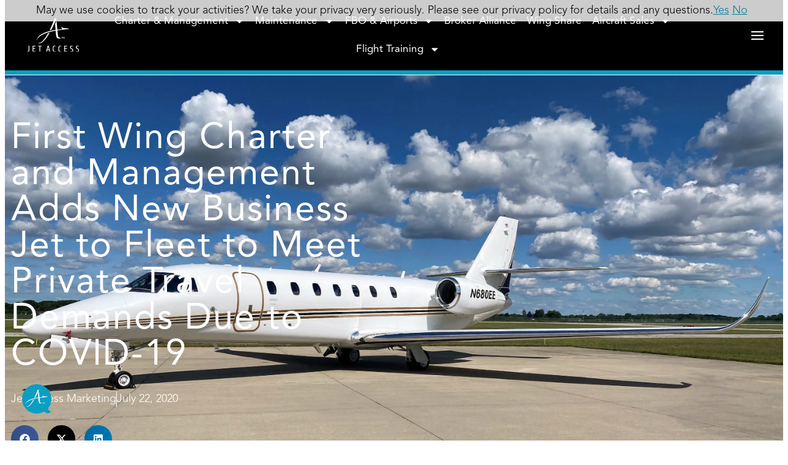

--- FILE ---
content_type: text/html; charset=UTF-8
request_url: https://www.flyjetaccess.com/blog-2/first-wing-charter-and-management-adds-new-business-jet-to-fleet-to-meet-private-travel-demands-due-to-covid-19/
body_size: 28034
content:
<!doctype html>
<html lang="en-US">
<head>
  <meta charset="UTF-8">
<script>
var gform;gform||(document.addEventListener("gform_main_scripts_loaded",function(){gform.scriptsLoaded=!0}),document.addEventListener("gform/theme/scripts_loaded",function(){gform.themeScriptsLoaded=!0}),window.addEventListener("DOMContentLoaded",function(){gform.domLoaded=!0}),gform={domLoaded:!1,scriptsLoaded:!1,themeScriptsLoaded:!1,isFormEditor:()=>"function"==typeof InitializeEditor,callIfLoaded:function(o){return!(!gform.domLoaded||!gform.scriptsLoaded||!gform.themeScriptsLoaded&&!gform.isFormEditor()||(gform.isFormEditor()&&console.warn("The use of gform.initializeOnLoaded() is deprecated in the form editor context and will be removed in Gravity Forms 3.1."),o(),0))},initializeOnLoaded:function(o){gform.callIfLoaded(o)||(document.addEventListener("gform_main_scripts_loaded",()=>{gform.scriptsLoaded=!0,gform.callIfLoaded(o)}),document.addEventListener("gform/theme/scripts_loaded",()=>{gform.themeScriptsLoaded=!0,gform.callIfLoaded(o)}),window.addEventListener("DOMContentLoaded",()=>{gform.domLoaded=!0,gform.callIfLoaded(o)}))},hooks:{action:{},filter:{}},addAction:function(o,r,e,t){gform.addHook("action",o,r,e,t)},addFilter:function(o,r,e,t){gform.addHook("filter",o,r,e,t)},doAction:function(o){gform.doHook("action",o,arguments)},applyFilters:function(o){return gform.doHook("filter",o,arguments)},removeAction:function(o,r){gform.removeHook("action",o,r)},removeFilter:function(o,r,e){gform.removeHook("filter",o,r,e)},addHook:function(o,r,e,t,n){null==gform.hooks[o][r]&&(gform.hooks[o][r]=[]);var d=gform.hooks[o][r];null==n&&(n=r+"_"+d.length),gform.hooks[o][r].push({tag:n,callable:e,priority:t=null==t?10:t})},doHook:function(r,o,e){var t;if(e=Array.prototype.slice.call(e,1),null!=gform.hooks[r][o]&&((o=gform.hooks[r][o]).sort(function(o,r){return o.priority-r.priority}),o.forEach(function(o){"function"!=typeof(t=o.callable)&&(t=window[t]),"action"==r?t.apply(null,e):e[0]=t.apply(null,e)})),"filter"==r)return e[0]},removeHook:function(o,r,t,n){var e;null!=gform.hooks[o][r]&&(e=(e=gform.hooks[o][r]).filter(function(o,r,e){return!!(null!=n&&n!=o.tag||null!=t&&t!=o.priority)}),gform.hooks[o][r]=e)}});
</script>

  <meta name="viewport" content="width=device-width, initial-scale=1">
  <link rel="profile" href="https://gmpg.org/xfn/11">
  <title>First Wing Charter and Management Adds New Business Jet to Fleet to Meet Private Travel Demands Due to COVID-19 | Jet Access</title>
<meta name='robots' content='max-image-preview:large' />
<!-- Google tag (gtag.js) consent mode dataLayer added by Site Kit -->
<script id="google_gtagjs-js-consent-mode-data-layer">
window.dataLayer = window.dataLayer || [];function gtag(){dataLayer.push(arguments);}
gtag('consent', 'default', {"ad_personalization":"denied","ad_storage":"denied","ad_user_data":"denied","analytics_storage":"denied","functionality_storage":"denied","security_storage":"denied","personalization_storage":"denied","region":["AT","BE","BG","CH","CY","CZ","DE","DK","EE","ES","FI","FR","GB","GR","HR","HU","IE","IS","IT","LI","LT","LU","LV","MT","NL","NO","PL","PT","RO","SE","SI","SK"],"wait_for_update":500});
window._googlesitekitConsentCategoryMap = {"statistics":["analytics_storage"],"marketing":["ad_storage","ad_user_data","ad_personalization"],"functional":["functionality_storage","security_storage"],"preferences":["personalization_storage"]};
window._googlesitekitConsents = {"ad_personalization":"denied","ad_storage":"denied","ad_user_data":"denied","analytics_storage":"denied","functionality_storage":"denied","security_storage":"denied","personalization_storage":"denied","region":["AT","BE","BG","CH","CY","CZ","DE","DK","EE","ES","FI","FR","GB","GR","HR","HU","IE","IS","IT","LI","LT","LU","LV","MT","NL","NO","PL","PT","RO","SE","SI","SK"],"wait_for_update":500};
</script>
<!-- End Google tag (gtag.js) consent mode dataLayer added by Site Kit -->
<link rel='dns-prefetch' href='//www.googletagmanager.com' />
<link rel="alternate" type="application/rss+xml" title="Jet Access &raquo; Feed" href="https://www.flyjetaccess.com/feed/" />
<link rel="alternate" type="application/rss+xml" title="Jet Access &raquo; Comments Feed" href="https://www.flyjetaccess.com/comments/feed/" />
<link rel="alternate" title="oEmbed (JSON)" type="application/json+oembed" href="https://www.flyjetaccess.com/wp-json/oembed/1.0/embed?url=https%3A%2F%2Fwww.flyjetaccess.com%2Fblog-2%2Ffirst-wing-charter-and-management-adds-new-business-jet-to-fleet-to-meet-private-travel-demands-due-to-covid-19%2F" />
<link rel="alternate" title="oEmbed (XML)" type="text/xml+oembed" href="https://www.flyjetaccess.com/wp-json/oembed/1.0/embed?url=https%3A%2F%2Fwww.flyjetaccess.com%2Fblog-2%2Ffirst-wing-charter-and-management-adds-new-business-jet-to-fleet-to-meet-private-travel-demands-due-to-covid-19%2F&#038;format=xml" />
		<style>
			.lazyload,
			.lazyloading {
				max-width: 100%;
			}
		</style>
		<style id='wp-img-auto-sizes-contain-inline-css'>
img:is([sizes=auto i],[sizes^="auto," i]){contain-intrinsic-size:3000px 1500px}
/*# sourceURL=wp-img-auto-sizes-contain-inline-css */
</style>
<link rel='stylesheet' id='wp-block-library-css' href='https://www.flyjetaccess.com/wp-includes/css/dist/block-library/style.min.css?ver=6.9' media='all' />
<style id='wppb-edit-profile-style-inline-css'>


/*# sourceURL=https://www.flyjetaccess.com/wp-content/plugins/profile-builder/assets/misc/gutenberg/blocks/build/edit-profile/style-index.css */
</style>
<style id='wppb-login-style-inline-css'>


/*# sourceURL=https://www.flyjetaccess.com/wp-content/plugins/profile-builder/assets/misc/gutenberg/blocks/build/login/style-index.css */
</style>
<style id='wppb-recover-password-style-inline-css'>


/*# sourceURL=https://www.flyjetaccess.com/wp-content/plugins/profile-builder/assets/misc/gutenberg/blocks/build/recover-password/style-index.css */
</style>
<style id='wppb-register-style-inline-css'>


/*# sourceURL=https://www.flyjetaccess.com/wp-content/plugins/profile-builder/assets/misc/gutenberg/blocks/build/register/style-index.css */
</style>
<link rel='stylesheet' id='mpp_gutenberg-css' href='https://www.flyjetaccess.com/wp-content/plugins/profile-builder/add-ons-free/user-profile-picture/dist/blocks.style.build.css?ver=2.6.0' media='all' />
<style id='global-styles-inline-css'>
:root{--wp--preset--aspect-ratio--square: 1;--wp--preset--aspect-ratio--4-3: 4/3;--wp--preset--aspect-ratio--3-4: 3/4;--wp--preset--aspect-ratio--3-2: 3/2;--wp--preset--aspect-ratio--2-3: 2/3;--wp--preset--aspect-ratio--16-9: 16/9;--wp--preset--aspect-ratio--9-16: 9/16;--wp--preset--color--black: #000000;--wp--preset--color--cyan-bluish-gray: #abb8c3;--wp--preset--color--white: #ffffff;--wp--preset--color--pale-pink: #f78da7;--wp--preset--color--vivid-red: #cf2e2e;--wp--preset--color--luminous-vivid-orange: #ff6900;--wp--preset--color--luminous-vivid-amber: #fcb900;--wp--preset--color--light-green-cyan: #7bdcb5;--wp--preset--color--vivid-green-cyan: #00d084;--wp--preset--color--pale-cyan-blue: #8ed1fc;--wp--preset--color--vivid-cyan-blue: #0693e3;--wp--preset--color--vivid-purple: #9b51e0;--wp--preset--gradient--vivid-cyan-blue-to-vivid-purple: linear-gradient(135deg,rgb(6,147,227) 0%,rgb(155,81,224) 100%);--wp--preset--gradient--light-green-cyan-to-vivid-green-cyan: linear-gradient(135deg,rgb(122,220,180) 0%,rgb(0,208,130) 100%);--wp--preset--gradient--luminous-vivid-amber-to-luminous-vivid-orange: linear-gradient(135deg,rgb(252,185,0) 0%,rgb(255,105,0) 100%);--wp--preset--gradient--luminous-vivid-orange-to-vivid-red: linear-gradient(135deg,rgb(255,105,0) 0%,rgb(207,46,46) 100%);--wp--preset--gradient--very-light-gray-to-cyan-bluish-gray: linear-gradient(135deg,rgb(238,238,238) 0%,rgb(169,184,195) 100%);--wp--preset--gradient--cool-to-warm-spectrum: linear-gradient(135deg,rgb(74,234,220) 0%,rgb(151,120,209) 20%,rgb(207,42,186) 40%,rgb(238,44,130) 60%,rgb(251,105,98) 80%,rgb(254,248,76) 100%);--wp--preset--gradient--blush-light-purple: linear-gradient(135deg,rgb(255,206,236) 0%,rgb(152,150,240) 100%);--wp--preset--gradient--blush-bordeaux: linear-gradient(135deg,rgb(254,205,165) 0%,rgb(254,45,45) 50%,rgb(107,0,62) 100%);--wp--preset--gradient--luminous-dusk: linear-gradient(135deg,rgb(255,203,112) 0%,rgb(199,81,192) 50%,rgb(65,88,208) 100%);--wp--preset--gradient--pale-ocean: linear-gradient(135deg,rgb(255,245,203) 0%,rgb(182,227,212) 50%,rgb(51,167,181) 100%);--wp--preset--gradient--electric-grass: linear-gradient(135deg,rgb(202,248,128) 0%,rgb(113,206,126) 100%);--wp--preset--gradient--midnight: linear-gradient(135deg,rgb(2,3,129) 0%,rgb(40,116,252) 100%);--wp--preset--font-size--small: 13px;--wp--preset--font-size--medium: 20px;--wp--preset--font-size--large: 36px;--wp--preset--font-size--x-large: 42px;--wp--preset--spacing--20: 0.44rem;--wp--preset--spacing--30: 0.67rem;--wp--preset--spacing--40: 1rem;--wp--preset--spacing--50: 1.5rem;--wp--preset--spacing--60: 2.25rem;--wp--preset--spacing--70: 3.38rem;--wp--preset--spacing--80: 5.06rem;--wp--preset--shadow--natural: 6px 6px 9px rgba(0, 0, 0, 0.2);--wp--preset--shadow--deep: 12px 12px 50px rgba(0, 0, 0, 0.4);--wp--preset--shadow--sharp: 6px 6px 0px rgba(0, 0, 0, 0.2);--wp--preset--shadow--outlined: 6px 6px 0px -3px rgb(255, 255, 255), 6px 6px rgb(0, 0, 0);--wp--preset--shadow--crisp: 6px 6px 0px rgb(0, 0, 0);}:root { --wp--style--global--content-size: 800px;--wp--style--global--wide-size: 1200px; }:where(body) { margin: 0; }.wp-site-blocks > .alignleft { float: left; margin-right: 2em; }.wp-site-blocks > .alignright { float: right; margin-left: 2em; }.wp-site-blocks > .aligncenter { justify-content: center; margin-left: auto; margin-right: auto; }:where(.wp-site-blocks) > * { margin-block-start: 24px; margin-block-end: 0; }:where(.wp-site-blocks) > :first-child { margin-block-start: 0; }:where(.wp-site-blocks) > :last-child { margin-block-end: 0; }:root { --wp--style--block-gap: 24px; }:root :where(.is-layout-flow) > :first-child{margin-block-start: 0;}:root :where(.is-layout-flow) > :last-child{margin-block-end: 0;}:root :where(.is-layout-flow) > *{margin-block-start: 24px;margin-block-end: 0;}:root :where(.is-layout-constrained) > :first-child{margin-block-start: 0;}:root :where(.is-layout-constrained) > :last-child{margin-block-end: 0;}:root :where(.is-layout-constrained) > *{margin-block-start: 24px;margin-block-end: 0;}:root :where(.is-layout-flex){gap: 24px;}:root :where(.is-layout-grid){gap: 24px;}.is-layout-flow > .alignleft{float: left;margin-inline-start: 0;margin-inline-end: 2em;}.is-layout-flow > .alignright{float: right;margin-inline-start: 2em;margin-inline-end: 0;}.is-layout-flow > .aligncenter{margin-left: auto !important;margin-right: auto !important;}.is-layout-constrained > .alignleft{float: left;margin-inline-start: 0;margin-inline-end: 2em;}.is-layout-constrained > .alignright{float: right;margin-inline-start: 2em;margin-inline-end: 0;}.is-layout-constrained > .aligncenter{margin-left: auto !important;margin-right: auto !important;}.is-layout-constrained > :where(:not(.alignleft):not(.alignright):not(.alignfull)){max-width: var(--wp--style--global--content-size);margin-left: auto !important;margin-right: auto !important;}.is-layout-constrained > .alignwide{max-width: var(--wp--style--global--wide-size);}body .is-layout-flex{display: flex;}.is-layout-flex{flex-wrap: wrap;align-items: center;}.is-layout-flex > :is(*, div){margin: 0;}body .is-layout-grid{display: grid;}.is-layout-grid > :is(*, div){margin: 0;}body{padding-top: 0px;padding-right: 0px;padding-bottom: 0px;padding-left: 0px;}a:where(:not(.wp-element-button)){text-decoration: underline;}:root :where(.wp-element-button, .wp-block-button__link){background-color: #32373c;border-width: 0;color: #fff;font-family: inherit;font-size: inherit;font-style: inherit;font-weight: inherit;letter-spacing: inherit;line-height: inherit;padding-top: calc(0.667em + 2px);padding-right: calc(1.333em + 2px);padding-bottom: calc(0.667em + 2px);padding-left: calc(1.333em + 2px);text-decoration: none;text-transform: inherit;}.has-black-color{color: var(--wp--preset--color--black) !important;}.has-cyan-bluish-gray-color{color: var(--wp--preset--color--cyan-bluish-gray) !important;}.has-white-color{color: var(--wp--preset--color--white) !important;}.has-pale-pink-color{color: var(--wp--preset--color--pale-pink) !important;}.has-vivid-red-color{color: var(--wp--preset--color--vivid-red) !important;}.has-luminous-vivid-orange-color{color: var(--wp--preset--color--luminous-vivid-orange) !important;}.has-luminous-vivid-amber-color{color: var(--wp--preset--color--luminous-vivid-amber) !important;}.has-light-green-cyan-color{color: var(--wp--preset--color--light-green-cyan) !important;}.has-vivid-green-cyan-color{color: var(--wp--preset--color--vivid-green-cyan) !important;}.has-pale-cyan-blue-color{color: var(--wp--preset--color--pale-cyan-blue) !important;}.has-vivid-cyan-blue-color{color: var(--wp--preset--color--vivid-cyan-blue) !important;}.has-vivid-purple-color{color: var(--wp--preset--color--vivid-purple) !important;}.has-black-background-color{background-color: var(--wp--preset--color--black) !important;}.has-cyan-bluish-gray-background-color{background-color: var(--wp--preset--color--cyan-bluish-gray) !important;}.has-white-background-color{background-color: var(--wp--preset--color--white) !important;}.has-pale-pink-background-color{background-color: var(--wp--preset--color--pale-pink) !important;}.has-vivid-red-background-color{background-color: var(--wp--preset--color--vivid-red) !important;}.has-luminous-vivid-orange-background-color{background-color: var(--wp--preset--color--luminous-vivid-orange) !important;}.has-luminous-vivid-amber-background-color{background-color: var(--wp--preset--color--luminous-vivid-amber) !important;}.has-light-green-cyan-background-color{background-color: var(--wp--preset--color--light-green-cyan) !important;}.has-vivid-green-cyan-background-color{background-color: var(--wp--preset--color--vivid-green-cyan) !important;}.has-pale-cyan-blue-background-color{background-color: var(--wp--preset--color--pale-cyan-blue) !important;}.has-vivid-cyan-blue-background-color{background-color: var(--wp--preset--color--vivid-cyan-blue) !important;}.has-vivid-purple-background-color{background-color: var(--wp--preset--color--vivid-purple) !important;}.has-black-border-color{border-color: var(--wp--preset--color--black) !important;}.has-cyan-bluish-gray-border-color{border-color: var(--wp--preset--color--cyan-bluish-gray) !important;}.has-white-border-color{border-color: var(--wp--preset--color--white) !important;}.has-pale-pink-border-color{border-color: var(--wp--preset--color--pale-pink) !important;}.has-vivid-red-border-color{border-color: var(--wp--preset--color--vivid-red) !important;}.has-luminous-vivid-orange-border-color{border-color: var(--wp--preset--color--luminous-vivid-orange) !important;}.has-luminous-vivid-amber-border-color{border-color: var(--wp--preset--color--luminous-vivid-amber) !important;}.has-light-green-cyan-border-color{border-color: var(--wp--preset--color--light-green-cyan) !important;}.has-vivid-green-cyan-border-color{border-color: var(--wp--preset--color--vivid-green-cyan) !important;}.has-pale-cyan-blue-border-color{border-color: var(--wp--preset--color--pale-cyan-blue) !important;}.has-vivid-cyan-blue-border-color{border-color: var(--wp--preset--color--vivid-cyan-blue) !important;}.has-vivid-purple-border-color{border-color: var(--wp--preset--color--vivid-purple) !important;}.has-vivid-cyan-blue-to-vivid-purple-gradient-background{background: var(--wp--preset--gradient--vivid-cyan-blue-to-vivid-purple) !important;}.has-light-green-cyan-to-vivid-green-cyan-gradient-background{background: var(--wp--preset--gradient--light-green-cyan-to-vivid-green-cyan) !important;}.has-luminous-vivid-amber-to-luminous-vivid-orange-gradient-background{background: var(--wp--preset--gradient--luminous-vivid-amber-to-luminous-vivid-orange) !important;}.has-luminous-vivid-orange-to-vivid-red-gradient-background{background: var(--wp--preset--gradient--luminous-vivid-orange-to-vivid-red) !important;}.has-very-light-gray-to-cyan-bluish-gray-gradient-background{background: var(--wp--preset--gradient--very-light-gray-to-cyan-bluish-gray) !important;}.has-cool-to-warm-spectrum-gradient-background{background: var(--wp--preset--gradient--cool-to-warm-spectrum) !important;}.has-blush-light-purple-gradient-background{background: var(--wp--preset--gradient--blush-light-purple) !important;}.has-blush-bordeaux-gradient-background{background: var(--wp--preset--gradient--blush-bordeaux) !important;}.has-luminous-dusk-gradient-background{background: var(--wp--preset--gradient--luminous-dusk) !important;}.has-pale-ocean-gradient-background{background: var(--wp--preset--gradient--pale-ocean) !important;}.has-electric-grass-gradient-background{background: var(--wp--preset--gradient--electric-grass) !important;}.has-midnight-gradient-background{background: var(--wp--preset--gradient--midnight) !important;}.has-small-font-size{font-size: var(--wp--preset--font-size--small) !important;}.has-medium-font-size{font-size: var(--wp--preset--font-size--medium) !important;}.has-large-font-size{font-size: var(--wp--preset--font-size--large) !important;}.has-x-large-font-size{font-size: var(--wp--preset--font-size--x-large) !important;}
:root :where(.wp-block-pullquote){font-size: 1.5em;line-height: 1.6;}
/*# sourceURL=global-styles-inline-css */
</style>
<link rel='stylesheet' id='manual-css' href='https://www.flyjetaccess.com/wp-content/themes/flyjaa/dist/css/style.css?ver=6.9' media='all' />
<link rel='stylesheet' id='slick-css' href='https://www.flyjetaccess.com/wp-content/themes/flyjaa/dist/slick/slick.css?ver=6.9' media='all' />
<link rel='stylesheet' id='slick-theme-css' href='https://www.flyjetaccess.com/wp-content/themes/flyjaa/dist/slick/slick-theme.css?ver=6.9' media='all' />
<link rel='stylesheet' id='elementor-frontend-css' href='https://www.flyjetaccess.com/wp-content/plugins/elementor/assets/css/frontend.min.css?ver=3.34.2' media='all' />
<style id='elementor-frontend-inline-css'>
.elementor-10729 .elementor-element.elementor-element-bffc5a7:not(.elementor-motion-effects-element-type-background), .elementor-10729 .elementor-element.elementor-element-bffc5a7 > .elementor-motion-effects-container > .elementor-motion-effects-layer{background-image:url("https://www.flyjetaccess.com/wp-content/uploads/2018/03/N680EE-Sovereign-Winglets-2.jpg");}
/*# sourceURL=elementor-frontend-inline-css */
</style>
<link rel='stylesheet' id='widget-image-css' href='https://www.flyjetaccess.com/wp-content/plugins/elementor/assets/css/widget-image.min.css?ver=3.34.2' media='all' />
<link rel='stylesheet' id='widget-nav-menu-css' href='https://www.flyjetaccess.com/wp-content/plugins/elementor-pro/assets/css/widget-nav-menu.min.css?ver=3.34.1' media='all' />
<link rel='stylesheet' id='widget-heading-css' href='https://www.flyjetaccess.com/wp-content/plugins/elementor/assets/css/widget-heading.min.css?ver=3.34.2' media='all' />
<link rel='stylesheet' id='swiper-css' href='https://www.flyjetaccess.com/wp-content/plugins/elementor/assets/lib/swiper/v8/css/swiper.min.css?ver=8.4.5' media='all' />
<link rel='stylesheet' id='e-swiper-css' href='https://www.flyjetaccess.com/wp-content/plugins/elementor/assets/css/conditionals/e-swiper.min.css?ver=3.34.2' media='all' />
<link rel='stylesheet' id='e-animation-fadeIn-css' href='https://www.flyjetaccess.com/wp-content/plugins/elementor/assets/lib/animations/styles/fadeIn.min.css?ver=3.34.2' media='all' />
<link rel='stylesheet' id='widget-off-canvas-css' href='https://www.flyjetaccess.com/wp-content/plugins/elementor-pro/assets/css/widget-off-canvas.min.css?ver=3.34.1' media='all' />
<link rel='stylesheet' id='widget-social-icons-css' href='https://www.flyjetaccess.com/wp-content/plugins/elementor/assets/css/widget-social-icons.min.css?ver=3.34.2' media='all' />
<link rel='stylesheet' id='e-apple-webkit-css' href='https://www.flyjetaccess.com/wp-content/plugins/elementor/assets/css/conditionals/apple-webkit.min.css?ver=3.34.2' media='all' />
<link rel='stylesheet' id='widget-post-info-css' href='https://www.flyjetaccess.com/wp-content/plugins/elementor-pro/assets/css/widget-post-info.min.css?ver=3.34.1' media='all' />
<link rel='stylesheet' id='widget-icon-list-css' href='https://www.flyjetaccess.com/wp-content/plugins/elementor/assets/css/widget-icon-list.min.css?ver=3.34.2' media='all' />
<link rel='stylesheet' id='widget-share-buttons-css' href='https://www.flyjetaccess.com/wp-content/plugins/elementor-pro/assets/css/widget-share-buttons.min.css?ver=3.34.1' media='all' />
<link rel='stylesheet' id='widget-author-box-css' href='https://www.flyjetaccess.com/wp-content/plugins/elementor-pro/assets/css/widget-author-box.min.css?ver=3.34.1' media='all' />
<link rel='stylesheet' id='widget-post-navigation-css' href='https://www.flyjetaccess.com/wp-content/plugins/elementor-pro/assets/css/widget-post-navigation.min.css?ver=3.34.1' media='all' />
<link rel='stylesheet' id='widget-posts-css' href='https://www.flyjetaccess.com/wp-content/plugins/elementor-pro/assets/css/widget-posts.min.css?ver=3.34.1' media='all' />
<link rel='stylesheet' id='e-popup-css' href='https://www.flyjetaccess.com/wp-content/plugins/elementor-pro/assets/css/conditionals/popup.min.css?ver=3.34.1' media='all' />
<link rel='stylesheet' id='elementor-post-10266-css' href='https://www.flyjetaccess.com/wp-content/uploads/elementor/css/post-10266.css?ver=1768937351' media='all' />
<link rel='stylesheet' id='elementor-post-10270-css' href='https://www.flyjetaccess.com/wp-content/uploads/elementor/css/post-10270.css?ver=1768937351' media='all' />
<link rel='stylesheet' id='elementor-post-10278-css' href='https://www.flyjetaccess.com/wp-content/uploads/elementor/css/post-10278.css?ver=1768937351' media='all' />
<link rel='stylesheet' id='elementor-post-10729-css' href='https://www.flyjetaccess.com/wp-content/uploads/elementor/css/post-10729.css?ver=1768938197' media='all' />
<link rel='stylesheet' id='elementor-post-580176-css' href='https://www.flyjetaccess.com/wp-content/uploads/elementor/css/post-580176.css?ver=1768937351' media='all' />
<link rel='stylesheet' id='slb_core-css' href='https://www.flyjetaccess.com/wp-content/plugins/simple-lightbox/client/css/app.css?ver=2.9.4' media='all' />
<link rel='stylesheet' id='sib-front-css-css' href='https://www.flyjetaccess.com/wp-content/plugins/mailin/css/mailin-front.css?ver=6.9' media='all' />
<link rel='stylesheet' id='elementor-gf-local-cuprum-css' href='https://www.flyjetaccess.com/wp-content/uploads/elementor/google-fonts/css/cuprum.css?ver=1744120354' media='all' />
<link rel='stylesheet' id='wppb_stylesheet-css' href='https://www.flyjetaccess.com/wp-content/plugins/profile-builder/assets/css/style-front-end.css?ver=3.15.2' media='all' />
<script src="https://www.flyjetaccess.com/wp-includes/js/jquery/jquery.min.js?ver=3.7.1" id="jquery-core-js"></script>
<script src="https://www.flyjetaccess.com/wp-includes/js/jquery/jquery-migrate.min.js?ver=3.4.1" id="jquery-migrate-js"></script>

<!-- Google tag (gtag.js) snippet added by Site Kit -->
<!-- Google Analytics snippet added by Site Kit -->
<script src="https://www.googletagmanager.com/gtag/js?id=G-KBCFYPRXLP" id="google_gtagjs-js" async></script>
<script id="google_gtagjs-js-after">
window.dataLayer = window.dataLayer || [];function gtag(){dataLayer.push(arguments);}
gtag("set","linker",{"domains":["www.flyjetaccess.com"]});
gtag("js", new Date());
gtag("set", "developer_id.dZTNiMT", true);
gtag("config", "G-KBCFYPRXLP");
//# sourceURL=google_gtagjs-js-after
</script>
<script id="sib-front-js-js-extra">
var sibErrMsg = {"invalidMail":"Please fill out valid email address","requiredField":"Please fill out required fields","invalidDateFormat":"Please fill out valid date format","invalidSMSFormat":"Please fill out valid phone number"};
var ajax_sib_front_object = {"ajax_url":"https://www.flyjetaccess.com/wp-admin/admin-ajax.php","ajax_nonce":"4139fd3e62","flag_url":"https://www.flyjetaccess.com/wp-content/plugins/mailin/img/flags/"};
//# sourceURL=sib-front-js-js-extra
</script>
<script src="https://www.flyjetaccess.com/wp-content/plugins/mailin/js/mailin-front.js?ver=1768937319" id="sib-front-js-js"></script>
<link rel="https://api.w.org/" href="https://www.flyjetaccess.com/wp-json/" /><link rel="alternate" title="JSON" type="application/json" href="https://www.flyjetaccess.com/wp-json/wp/v2/posts/7724" /><link rel="EditURI" type="application/rsd+xml" title="RSD" href="https://www.flyjetaccess.com/xmlrpc.php?rsd" />
<meta name="generator" content="WordPress 6.9" />
<link rel='shortlink' href='https://www.flyjetaccess.com/?p=7724' />
<meta name="generator" content="Site Kit by Google 1.170.0" />		<script>
			document.documentElement.className = document.documentElement.className.replace('no-js', 'js');
		</script>
				<style>
			.no-js img.lazyload {
				display: none;
			}

			figure.wp-block-image img.lazyloading {
				min-width: 150px;
			}

			.lazyload,
			.lazyloading {
				--smush-placeholder-width: 100px;
				--smush-placeholder-aspect-ratio: 1/1;
				width: var(--smush-image-width, var(--smush-placeholder-width)) !important;
				aspect-ratio: var(--smush-image-aspect-ratio, var(--smush-placeholder-aspect-ratio)) !important;
			}

						.lazyload, .lazyloading {
				opacity: 0;
			}

			.lazyloaded {
				opacity: 1;
				transition: opacity 400ms;
				transition-delay: 0ms;
			}

					</style>
		<meta name="description" content="First Wing Charter and Management, an Indianapolis-owned and based private air charter operator, recently added a new business jet to its growing fleet, a Citation Sovereign. The aircraft was added to the fleet in order to meet the increasing demand for private air travel caused by the global COVID-19 pandemic.">
<meta name="generator" content="Elementor 3.34.2; features: e_font_icon_svg, additional_custom_breakpoints; settings: css_print_method-external, google_font-enabled, font_display-auto">
<link rel="stylesheet" href="https://kit.fontawesome.com/55b8edfde4.css" crossorigin="anonymous">
<!-- SEO meta tags powered by SmartCrawl https://wpmudev.com/project/smartcrawl-wordpress-seo/ -->
<link rel="canonical" href="https://www.flyjetaccess.com/blog-2/first-wing-charter-and-management-adds-new-business-jet-to-fleet-to-meet-private-travel-demands-due-to-covid-19/" />
<meta name="description" content="First Wing Charter and Management, an Indianapolis-owned and based private air charter operator, recently added a new business jet to its growing fleet, a C ..." />
<script type="application/ld+json">{"@context":"https:\/\/schema.org","@graph":[{"@type":"Organization","@id":"https:\/\/www.flyjetaccess.com\/#schema-publishing-organization","url":"https:\/\/www.flyjetaccess.com","name":"Jet Access"},{"@type":"WebSite","@id":"https:\/\/www.flyjetaccess.com\/#schema-website","url":"https:\/\/www.flyjetaccess.com","name":"Jet Access Aviation","encoding":"UTF-8","potentialAction":{"@type":"SearchAction","target":"https:\/\/www.flyjetaccess.com\/search\/{search_term_string}\/","query-input":"required name=search_term_string"}},{"@type":"BreadcrumbList","@id":"https:\/\/www.flyjetaccess.com\/blog-2\/first-wing-charter-and-management-adds-new-business-jet-to-fleet-to-meet-private-travel-demands-due-to-covid-19?page&name=first-wing-charter-and-management-adds-new-business-jet-to-fleet-to-meet-private-travel-demands-due-to-covid-19&category_name=blog-2\/#breadcrumb","itemListElement":[{"@type":"ListItem","position":1,"name":"Home","item":"https:\/\/www.flyjetaccess.com"},{"@type":"ListItem","position":2,"name":"News + Events","item":"https:\/\/www.flyjetaccess.com\/news-events\/"},{"@type":"ListItem","position":3,"name":"Blog","item":"https:\/\/www.flyjetaccess.com\/category\/blog-2\/"},{"@type":"ListItem","position":4,"name":"First Wing Charter and Management Adds New Business Jet to Fleet to Meet Private Travel Demands Due to COVID-19"}]},{"@type":"Person","@id":"https:\/\/www.flyjetaccess.com\/author\/jet-access-marketing\/#schema-author","name":"Jet Access Marketing","url":"https:\/\/www.flyjetaccess.com\/author\/jet-access-marketing\/"},{"@type":"WebPage","@id":"https:\/\/www.flyjetaccess.com\/blog-2\/first-wing-charter-and-management-adds-new-business-jet-to-fleet-to-meet-private-travel-demands-due-to-covid-19\/#schema-webpage","isPartOf":{"@id":"https:\/\/www.flyjetaccess.com\/#schema-website"},"publisher":{"@id":"https:\/\/www.flyjetaccess.com\/#schema-publishing-organization"},"url":"https:\/\/www.flyjetaccess.com\/blog-2\/first-wing-charter-and-management-adds-new-business-jet-to-fleet-to-meet-private-travel-demands-due-to-covid-19\/"},{"@type":"NewsArticle","mainEntityOfPage":{"@id":"https:\/\/www.flyjetaccess.com\/blog-2\/first-wing-charter-and-management-adds-new-business-jet-to-fleet-to-meet-private-travel-demands-due-to-covid-19\/#schema-webpage"},"publisher":{"@id":"https:\/\/www.flyjetaccess.com\/#schema-publishing-organization"},"dateModified":"2024-08-23T17:13:15","datePublished":"2020-07-22T14:41:18","headline":"First Wing Charter and Management Adds New Business Jet to Fleet to Meet Private Travel Demands Due to COVID-19 | Jet Access","description":"First Wing Charter and Management, an Indianapolis-owned and based private air charter operator, recently added a new business jet to its growing fleet, a C ...","name":"First Wing Charter and Management Adds New Business Jet to Fleet to Meet Private Travel Demands Due to COVID-19","author":{"@id":"https:\/\/www.flyjetaccess.com\/author\/jet-access-marketing\/#schema-author"},"image":{"@type":"ImageObject","@id":"https:\/\/www.flyjetaccess.com\/blog-2\/first-wing-charter-and-management-adds-new-business-jet-to-fleet-to-meet-private-travel-demands-due-to-covid-19\/#schema-article-image","url":"https:\/\/www.flyjetaccess.com\/wp-content\/uploads\/2018\/03\/N680EE-Sovereign-Winglets-2.jpg","height":1051,"width":1440},"thumbnailUrl":"https:\/\/www.flyjetaccess.com\/wp-content\/uploads\/2018\/03\/N680EE-Sovereign-Winglets-2.jpg"}]}</script>
<meta property="og:type" content="article" />
<meta property="og:url" content="https://www.flyjetaccess.com/blog-2/first-wing-charter-and-management-adds-new-business-jet-to-fleet-to-meet-private-travel-demands-due-to-covid-19/" />
<meta property="og:title" content="First Wing Charter and Management Adds New Business Jet to Fleet to Meet Private Travel Demands Due to COVID-19 | Jet Access" />
<meta property="og:description" content="First Wing Charter and Management, an Indianapolis-owned and based private air charter operator, recently added a new business jet to its growing fleet, a C ..." />
<meta property="og:image" content="https://www.flyjetaccess.com/wp-content/uploads/2018/03/N680EE-Sovereign-Winglets-2.jpg" />
<meta property="og:image:width" content="1440" />
<meta property="og:image:height" content="1051" />
<meta property="article:published_time" content="2020-07-22T14:41:18" />
<meta property="article:author" content="Jet Access Marketing" />
<meta name="twitter:card" content="summary_large_image" />
<meta name="twitter:title" content="First Wing Charter and Management Adds New Business Jet to Fleet to Meet Private Travel Demands Due to COVID-19 | Jet Access" />
<meta name="twitter:description" content="First Wing Charter and Management, an Indianapolis-owned and based private air charter operator, recently added a new business jet to its growing fleet, a C ..." />
<meta name="twitter:image" content="https://www.flyjetaccess.com/wp-content/uploads/2018/03/N680EE-Sovereign-Winglets-2.jpg" />
<!-- /SEO -->
<script type="text/javascript" src="https://cdn.by.wonderpush.com/sdk/1.1/wonderpush-loader.min.js" async></script>
<script type="text/javascript">
  window.WonderPush = window.WonderPush || [];
  window.WonderPush.push(['init', {"customDomain":"https:\/\/www.flyjetaccess.com\/wp-content\/plugins\/mailin\/","serviceWorkerUrl":"wonderpush-worker-loader.min.js?webKey=0284ae182a5eb80b52c216b5c754ee9fadf092fe07b258b8e4c274e0d10dfc99","frameUrl":"wonderpush.min.html","webKey":"0284ae182a5eb80b52c216b5c754ee9fadf092fe07b258b8e4c274e0d10dfc99"}]);
</script>
<!-- Google Tag Manager snippet added by Site Kit -->
<script>
			( function( w, d, s, l, i ) {
				w[l] = w[l] || [];
				w[l].push( {'gtm.start': new Date().getTime(), event: 'gtm.js'} );
				var f = d.getElementsByTagName( s )[0],
					j = d.createElement( s ), dl = l != 'dataLayer' ? '&l=' + l : '';
				j.async = true;
				j.src = 'https://www.googletagmanager.com/gtm.js?id=' + i + dl;
				f.parentNode.insertBefore( j, f );
			} )( window, document, 'script', 'dataLayer', 'GTM-W5XGSJVF' );
			
</script>

<!-- End Google Tag Manager snippet added by Site Kit -->
<link rel="icon" href="https://www.flyjetaccess.com/wp-content/uploads/2022/07/cropped-favicon-50x50.png" sizes="32x32" />
<link rel="icon" href="https://www.flyjetaccess.com/wp-content/uploads/2022/07/cropped-favicon-300x300.png" sizes="192x192" />
<link rel="apple-touch-icon" href="https://www.flyjetaccess.com/wp-content/uploads/2022/07/cropped-favicon-300x300.png" />
<meta name="msapplication-TileImage" content="https://www.flyjetaccess.com/wp-content/uploads/2022/07/cropped-favicon-300x300.png" />
  <script src="https://kit.fontawesome.com/d9a0c78c47.js" crossorigin="anonymous"></script>
</head>
<body class="wp-singular post-template-default single single-post postid-7724 single-format-standard wp-custom-logo wp-embed-responsive wp-theme-hello-elementor wp-child-theme-flyjaa hello-elementor-default elementor-default elementor-kit-10266 elementor-page-10729">

		<!-- Google Tag Manager (noscript) snippet added by Site Kit -->
		<noscript>
			<iframe src="https://www.googletagmanager.com/ns.html?id=GTM-W5XGSJVF" height="0" width="0" style="display:none;visibility:hidden" loading="lazy"></iframe>
		</noscript>
		<!-- End Google Tag Manager (noscript) snippet added by Site Kit -->
		
<a class="skip-link screen-reader-text" href="#content">Skip to content</a>

		<header data-elementor-type="header" data-elementor-id="10270" class="elementor elementor-10270 elementor-location-header" data-elementor-post-type="elementor_library">
					<header class="elementor-section elementor-top-section elementor-element elementor-element-3715701 nav-header elementor-section-height-min-height elementor-section-boxed elementor-section-height-default elementor-section-items-middle" data-id="3715701" data-element_type="section" data-settings="{&quot;background_background&quot;:&quot;classic&quot;}">
						<div class="elementor-container elementor-column-gap-no">
					<div class="elementor-column elementor-col-33 elementor-top-column elementor-element elementor-element-c94fa43" data-id="c94fa43" data-element_type="column">
			<div class="elementor-widget-wrap elementor-element-populated">
						<div class="elementor-element elementor-element-d071758 elementor-widget elementor-widget-image" data-id="d071758" data-element_type="widget" data-widget_type="image.default">
																<a href="https://www.flyjetaccess.com/">
							<img width="121" height="78" src="https://www.flyjetaccess.com/wp-content/uploads/2022/07/jaa-logo.svg" class="attachment-large size-large wp-image-10323" alt="" loading="lazy" />								</a>
															</div>
					</div>
		</div>
				<div class="elementor-column elementor-col-33 elementor-top-column elementor-element elementor-element-0650545 elementor-hidden-tablet elementor-hidden-mobile" data-id="0650545" data-element_type="column">
			<div class="elementor-widget-wrap elementor-element-populated">
						<div class="elementor-element elementor-element-6ebddd5 elementor-hidden-tablet elementor-hidden-mobile elementor-nav-menu__align-center elementor-nav-menu--dropdown-none not-mobile elementor-widget elementor-widget-nav-menu" data-id="6ebddd5" data-element_type="widget" data-settings="{&quot;layout&quot;:&quot;horizontal&quot;,&quot;submenu_icon&quot;:{&quot;value&quot;:&quot;&lt;svg aria-hidden=\&quot;true\&quot; class=\&quot;e-font-icon-svg e-fas-caret-down\&quot; viewBox=\&quot;0 0 320 512\&quot; xmlns=\&quot;http:\/\/www.w3.org\/2000\/svg\&quot;&gt;&lt;path d=\&quot;M31.3 192h257.3c17.8 0 26.7 21.5 14.1 34.1L174.1 354.8c-7.8 7.8-20.5 7.8-28.3 0L17.2 226.1C4.6 213.5 13.5 192 31.3 192z\&quot;&gt;&lt;\/path&gt;&lt;\/svg&gt;&quot;,&quot;library&quot;:&quot;fa-solid&quot;}}" data-widget_type="nav-menu.default">
								<nav aria-label="Menu" class="elementor-nav-menu--main elementor-nav-menu__container elementor-nav-menu--layout-horizontal e--pointer-none">
				<ul id="menu-1-6ebddd5" class="elementor-nav-menu"><li class="menu-item menu-item-type-post_type menu-item-object-page menu-item-has-children menu-item-11314"><a href="https://www.flyjetaccess.com/charter/" class="elementor-item">Charter &#038; Management</a>
<ul class="sub-menu elementor-nav-menu--dropdown">
	<li class="menu-item menu-item-type-post_type menu-item-object-page menu-item-13385"><a href="https://www.flyjetaccess.com/charter/charter-fleet/" class="elementor-sub-item">Charter Fleet</a></li>
	<li class="menu-item menu-item-type-post_type menu-item-object-page menu-item-96737"><a href="https://www.flyjetaccess.com/book-charter/" class="elementor-sub-item">Book a Flight</a></li>
	<li class="menu-item menu-item-type-post_type menu-item-object-page menu-item-13561"><a href="https://www.flyjetaccess.com/aircraft-management/" class="elementor-sub-item">Aircraft Management</a></li>
	<li class="menu-item menu-item-type-post_type menu-item-object-page menu-item-296714"><a href="https://www.flyjetaccess.com/empty-leg-trips/" class="elementor-sub-item">Empty Leg Trips</a></li>
	<li class="menu-item menu-item-type-custom menu-item-object-custom menu-item-481873"><a href="https://www.flyjetaccess.com/base-cities/" class="elementor-sub-item">Base Locations</a></li>
</ul>
</li>
<li class="menu-item menu-item-type-post_type menu-item-object-page menu-item-has-children menu-item-10684"><a href="https://www.flyjetaccess.com/services/" class="elementor-item">Maintenance</a>
<ul class="sub-menu elementor-nav-menu--dropdown">
	<li class="menu-item menu-item-type-post_type menu-item-object-page menu-item-has-children menu-item-13393"><a href="https://www.flyjetaccess.com/services/" class="elementor-sub-item">Maintenance</a>
	<ul class="sub-menu elementor-nav-menu--dropdown">
		<li class="menu-item menu-item-type-post_type menu-item-object-service menu-item-13421"><a href="https://www.flyjetaccess.com/service/maintenance-inspections/" class="elementor-sub-item">Maintenance and Inspections</a></li>
		<li class="menu-item menu-item-type-post_type menu-item-object-service menu-item-13417"><a href="https://www.flyjetaccess.com/service/major-repairs-and-overhauls/" class="elementor-sub-item">Major Repairs and Overhauls</a></li>
		<li class="menu-item menu-item-type-custom menu-item-object-custom menu-item-13856"><a href="https://www.flyjetaccess.com/service/interiors/" class="elementor-sub-item">Interior Refurbishment</a></li>
		<li class="menu-item menu-item-type-post_type menu-item-object-service menu-item-13422"><a href="https://www.flyjetaccess.com/service/parts/" class="elementor-sub-item">Parts Inventory and Sales</a></li>
		<li class="menu-item menu-item-type-post_type menu-item-object-aircraft-type menu-item-13401"><a href="https://www.flyjetaccess.com/aircraft-type/aog/" class="elementor-sub-item">AOG and 24/7 Onsite Support</a></li>
	</ul>
</li>
	<li class="menu-item menu-item-type-post_type menu-item-object-page menu-item-has-children menu-item-15837"><a href="https://www.flyjetaccess.com/aircraft-types/" class="elementor-sub-item">Aircraft Specialization</a>
	<ul class="sub-menu elementor-nav-menu--dropdown">
		<li class="menu-item menu-item-type-post_type menu-item-object-aircraft-type menu-item-13398"><a href="https://www.flyjetaccess.com/aircraft-type/cessna-citation/" class="elementor-sub-item">Cessna Citation</a></li>
		<li class="menu-item menu-item-type-post_type menu-item-object-aircraft-type menu-item-13400"><a href="https://www.flyjetaccess.com/aircraft-type/embraer-phenom/" class="elementor-sub-item">Embraer</a></li>
		<li class="menu-item menu-item-type-post_type menu-item-object-aircraft-type menu-item-13399"><a href="https://www.flyjetaccess.com/aircraft-type/cirrus-aircraft/" class="elementor-sub-item">Cirrus Aircraft</a></li>
		<li class="menu-item menu-item-type-custom menu-item-object-custom menu-item-17385"><a href="https://www.flyjetaccess.com/aircraft-type/pilatus/" class="elementor-sub-item">Pilatus PC-12</a></li>
		<li class="menu-item menu-item-type-post_type menu-item-object-aircraft-type menu-item-13396"><a href="https://www.flyjetaccess.com/aircraft-type/beechcraft-king-air/" class="elementor-sub-item">Beechcraft King Air</a></li>
		<li class="menu-item menu-item-type-post_type menu-item-object-aircraft-type menu-item-13404"><a href="https://www.flyjetaccess.com/aircraft-type/twin-commander/" class="elementor-sub-item">Twin Commander</a></li>
	</ul>
</li>
	<li class="menu-item menu-item-type-post_type menu-item-object-page menu-item-has-children menu-item-13394"><a href="https://www.flyjetaccess.com/services/avionics/" class="elementor-sub-item">Avionics</a>
	<ul class="sub-menu elementor-nav-menu--dropdown">
		<li class="menu-item menu-item-type-custom menu-item-object-custom menu-item-16228"><a href="https://www.flyjetaccess.com/service/panelupgrades/" class="elementor-sub-item">Panel Upgrades</a></li>
		<li class="menu-item menu-item-type-custom menu-item-object-custom menu-item-16229"><a href="https://www.flyjetaccess.com/service/g5000-for-citation-excel-xls/" class="elementor-sub-item">Garmin G5000</a></li>
		<li class="menu-item menu-item-type-custom menu-item-object-custom menu-item-16230"><a href="https://www.flyjetaccess.com/service/g1000-nxi/" class="elementor-sub-item">Garmin G1000 NXi</a></li>
		<li class="menu-item menu-item-type-custom menu-item-object-custom menu-item-16231"><a href="https://www.flyjetaccess.com/aircraft-type/cirrus-aircraft/" class="elementor-sub-item">Cirrus Solutions</a></li>
		<li class="menu-item menu-item-type-custom menu-item-object-custom menu-item-16233"><a href="https://www.flyjetaccess.com/service/twin-commander-g950/" class="elementor-sub-item">Twin Commander Solutions</a></li>
	</ul>
</li>
	<li class="menu-item menu-item-type-custom menu-item-object-custom menu-item-16232"><a href="https://www.flyjetaccess.com/service/inflight-connectivity" class="elementor-sub-item">Wi-Fi and Inflight Connectivity</a></li>
	<li class="menu-item menu-item-type-post_type menu-item-object-page menu-item-333307"><a href="https://www.flyjetaccess.com/jet-access-locations/" class="elementor-sub-item">Locations</a></li>
</ul>
</li>
<li class="menu-item menu-item-type-post_type menu-item-object-page menu-item-has-children menu-item-14479"><a href="https://www.flyjetaccess.com/fbo/" class="elementor-item">FBO &#038; Airports</a>
<ul class="sub-menu elementor-nav-menu--dropdown">
	<li class="menu-item menu-item-type-custom menu-item-object-custom menu-item-176472"><a href="https://www.flyjetaccess.com/hangar-lease/" class="elementor-sub-item">Hangar Leasing</a></li>
	<li class="menu-item menu-item-type-post_type menu-item-object-location menu-item-14478"><a href="https://www.flyjetaccess.com/fbo-locations/columbus-municipal-airport-bak/" class="elementor-sub-item">Columbus Municipal Airport (BAK)</a></li>
	<li class="menu-item menu-item-type-post_type menu-item-object-location menu-item-has-children menu-item-14472"><a href="https://www.flyjetaccess.com/fbo-locations/dallas-executive-airport-rbd/" class="elementor-sub-item">Dallas Executive Airport (RBD)</a>
	<ul class="sub-menu elementor-nav-menu--dropdown">
		<li class="menu-item menu-item-type-post_type menu-item-object-page menu-item-237581"><a href="https://www.flyjetaccess.com/dallas-exec-new-fbo/" class="elementor-sub-item">Experience the NEW Dallas Executive Airport</a></li>
	</ul>
</li>
	<li class="menu-item menu-item-type-post_type menu-item-object-location menu-item-14477"><a href="https://www.flyjetaccess.com/fbo-locations/eagle-creek-airport-eye/" class="elementor-sub-item">Eagle Creek Airport (EYE)</a></li>
	<li class="menu-item menu-item-type-post_type menu-item-object-location menu-item-14476"><a href="https://www.flyjetaccess.com/fbo-locations/frankfort-regional-airport-fkr/" class="elementor-sub-item">Frankfort Regional Airport (FKR)</a></li>
	<li class="menu-item menu-item-type-post_type menu-item-object-location menu-item-14471"><a href="https://www.flyjetaccess.com/fbo-locations/indianapolis-executive-airport-tyq/" class="elementor-sub-item">Indianapolis Executive Airport (TYQ)</a></li>
	<li class="menu-item menu-item-type-post_type menu-item-object-location menu-item-14474"><a href="https://www.flyjetaccess.com/fbo-locations/indianapolis-regional-airport-mqj/" class="elementor-sub-item">Indianapolis Regional Airport (MQJ)</a></li>
	<li class="menu-item menu-item-type-post_type menu-item-object-location menu-item-14470"><a href="https://www.flyjetaccess.com/fbo-locations/quincy-regional-baldwin-field-uin/" class="elementor-sub-item">Quincy Regional Airport – Baldwin Field (UIN)</a></li>
	<li class="menu-item menu-item-type-post_type menu-item-object-location menu-item-14469"><a href="https://www.flyjetaccess.com/fbo-locations/music-city-executive-airport-xnx/" class="elementor-sub-item">Music City Executive Airport (XNX)</a></li>
	<li class="menu-item menu-item-type-post_type menu-item-object-page menu-item-313103"><a href="https://www.flyjetaccess.com/john-c-tune-terminal-jwn/" class="elementor-sub-item">John C. Tune Airport (JWN) &#8211; Private Terminal Coming Soon</a></li>
</ul>
</li>
<li class="menu-item menu-item-type-post_type menu-item-object-page menu-item-579975"><a href="https://www.flyjetaccess.com/broker-alliance/" class="elementor-item">Broker Alliance</a></li>
<li class="menu-item menu-item-type-post_type menu-item-object-page menu-item-579399"><a href="https://www.flyjetaccess.com/wing-share/" class="elementor-item">Wing Share</a></li>
<li class="menu-item menu-item-type-post_type menu-item-object-page menu-item-has-children menu-item-11452"><a href="https://www.flyjetaccess.com/aircraft-sales/" class="elementor-item">Aircraft Sales</a>
<ul class="sub-menu elementor-nav-menu--dropdown">
	<li class="menu-item menu-item-type-post_type menu-item-object-page menu-item-13455"><a href="https://www.flyjetaccess.com/aircraft-sales/purchase-aircraft/" class="elementor-sub-item">Aircraft for Sale</a></li>
	<li class="menu-item menu-item-type-post_type menu-item-object-page menu-item-13456"><a href="https://www.flyjetaccess.com/aircraft-sales/sell-aircraft/" class="elementor-sub-item">Sell or Acquire</a></li>
	<li class="menu-item menu-item-type-custom menu-item-object-custom menu-item-51399"><a href="https://www.flyjetaccess.com/joint-ownership/joint-ownership-introducing-wing-share/" class="elementor-sub-item">Joint Ownership</a></li>
</ul>
</li>
<li class="menu-item menu-item-type-post_type menu-item-object-page menu-item-has-children menu-item-11625"><a href="https://www.flyjetaccess.com/flighttraining/" class="elementor-item">Flight Training</a>
<ul class="sub-menu elementor-nav-menu--dropdown">
	<li class="menu-item menu-item-type-post_type menu-item-object-page menu-item-13457"><a href="https://www.flyjetaccess.com/flighttraining/flight-training-fleet/" class="elementor-sub-item">Flight Training Fleet</a></li>
	<li class="menu-item menu-item-type-custom menu-item-object-custom menu-item-30488"><a href="https://www.flyjetaccess.com/wp-content/uploads/2025/01/JAFT-Accelerated-Commercial-Program-2025.pdf" class="elementor-sub-item">Financed Accelerated Commercial Programs</a></li>
	<li class="menu-item menu-item-type-custom menu-item-object-custom menu-item-30532"><a href="https://www.flyjetaccess.com/wp-content/uploads/2025/01/JAFT-P.A.Y.G.-Pricing-1.1.25-1.pdf" class="elementor-sub-item">Pay-As-You-Go</a></li>
	<li class="menu-item menu-item-type-post_type menu-item-object-page menu-item-13459"><a href="https://www.flyjetaccess.com/flighttraining/cirrus-platinum-training-partner/" class="elementor-sub-item">Cirrus Platinum Training Partner</a></li>
	<li class="menu-item menu-item-type-post_type menu-item-object-page menu-item-has-children menu-item-14290"><a href="https://www.flyjetaccess.com/flighttraining/programs/" class="elementor-sub-item">University Affiliates and Financing</a>
	<ul class="sub-menu elementor-nav-menu--dropdown">
		<li class="menu-item menu-item-type-custom menu-item-object-custom menu-item-14296"><a target="_blank" href="https://www.purdueglobal.edu/degree-programs/aviation/online-bachelor-professional-flight/" class="elementor-sub-item">Purdue University Global</a></li>
		<li class="menu-item menu-item-type-custom menu-item-object-custom menu-item-573345"><a href="https://www.vinu.edu/web/guest/major/aviation-flight-technology-aviation-flight-jet-access-concentration-asct-" class="elementor-sub-item">Vincennes University</a></li>
		<li class="menu-item menu-item-type-custom menu-item-object-custom menu-item-14295"><a target="_blank" href="https://www.quincy.edu/academics/undergraduate-programs/science-and-technology-program/aviation/" class="elementor-sub-item">Quincy University</a></li>
		<li class="menu-item menu-item-type-custom menu-item-object-custom menu-item-45572"><a href="https://www.flyjetaccess.com/wp-content/uploads/2022/09/628274d230f3f303f9577eff_30_Stratus-Financial_Jet-Access-Flight-Training.pdf" class="elementor-sub-item">Stratus Financing</a></li>
	</ul>
</li>
	<li class="menu-item menu-item-type-custom menu-item-object-custom menu-item-16297"><a href="https://www.flyjetaccess.com/flight-training-locations/" class="elementor-sub-item">Locations</a></li>
</ul>
</li>
</ul>			</nav>
						<nav class="elementor-nav-menu--dropdown elementor-nav-menu__container" aria-hidden="true">
				<ul id="menu-2-6ebddd5" class="elementor-nav-menu"><li class="menu-item menu-item-type-post_type menu-item-object-page menu-item-has-children menu-item-11314"><a href="https://www.flyjetaccess.com/charter/" class="elementor-item" tabindex="-1">Charter &#038; Management</a>
<ul class="sub-menu elementor-nav-menu--dropdown">
	<li class="menu-item menu-item-type-post_type menu-item-object-page menu-item-13385"><a href="https://www.flyjetaccess.com/charter/charter-fleet/" class="elementor-sub-item" tabindex="-1">Charter Fleet</a></li>
	<li class="menu-item menu-item-type-post_type menu-item-object-page menu-item-96737"><a href="https://www.flyjetaccess.com/book-charter/" class="elementor-sub-item" tabindex="-1">Book a Flight</a></li>
	<li class="menu-item menu-item-type-post_type menu-item-object-page menu-item-13561"><a href="https://www.flyjetaccess.com/aircraft-management/" class="elementor-sub-item" tabindex="-1">Aircraft Management</a></li>
	<li class="menu-item menu-item-type-post_type menu-item-object-page menu-item-296714"><a href="https://www.flyjetaccess.com/empty-leg-trips/" class="elementor-sub-item" tabindex="-1">Empty Leg Trips</a></li>
	<li class="menu-item menu-item-type-custom menu-item-object-custom menu-item-481873"><a href="https://www.flyjetaccess.com/base-cities/" class="elementor-sub-item" tabindex="-1">Base Locations</a></li>
</ul>
</li>
<li class="menu-item menu-item-type-post_type menu-item-object-page menu-item-has-children menu-item-10684"><a href="https://www.flyjetaccess.com/services/" class="elementor-item" tabindex="-1">Maintenance</a>
<ul class="sub-menu elementor-nav-menu--dropdown">
	<li class="menu-item menu-item-type-post_type menu-item-object-page menu-item-has-children menu-item-13393"><a href="https://www.flyjetaccess.com/services/" class="elementor-sub-item" tabindex="-1">Maintenance</a>
	<ul class="sub-menu elementor-nav-menu--dropdown">
		<li class="menu-item menu-item-type-post_type menu-item-object-service menu-item-13421"><a href="https://www.flyjetaccess.com/service/maintenance-inspections/" class="elementor-sub-item" tabindex="-1">Maintenance and Inspections</a></li>
		<li class="menu-item menu-item-type-post_type menu-item-object-service menu-item-13417"><a href="https://www.flyjetaccess.com/service/major-repairs-and-overhauls/" class="elementor-sub-item" tabindex="-1">Major Repairs and Overhauls</a></li>
		<li class="menu-item menu-item-type-custom menu-item-object-custom menu-item-13856"><a href="https://www.flyjetaccess.com/service/interiors/" class="elementor-sub-item" tabindex="-1">Interior Refurbishment</a></li>
		<li class="menu-item menu-item-type-post_type menu-item-object-service menu-item-13422"><a href="https://www.flyjetaccess.com/service/parts/" class="elementor-sub-item" tabindex="-1">Parts Inventory and Sales</a></li>
		<li class="menu-item menu-item-type-post_type menu-item-object-aircraft-type menu-item-13401"><a href="https://www.flyjetaccess.com/aircraft-type/aog/" class="elementor-sub-item" tabindex="-1">AOG and 24/7 Onsite Support</a></li>
	</ul>
</li>
	<li class="menu-item menu-item-type-post_type menu-item-object-page menu-item-has-children menu-item-15837"><a href="https://www.flyjetaccess.com/aircraft-types/" class="elementor-sub-item" tabindex="-1">Aircraft Specialization</a>
	<ul class="sub-menu elementor-nav-menu--dropdown">
		<li class="menu-item menu-item-type-post_type menu-item-object-aircraft-type menu-item-13398"><a href="https://www.flyjetaccess.com/aircraft-type/cessna-citation/" class="elementor-sub-item" tabindex="-1">Cessna Citation</a></li>
		<li class="menu-item menu-item-type-post_type menu-item-object-aircraft-type menu-item-13400"><a href="https://www.flyjetaccess.com/aircraft-type/embraer-phenom/" class="elementor-sub-item" tabindex="-1">Embraer</a></li>
		<li class="menu-item menu-item-type-post_type menu-item-object-aircraft-type menu-item-13399"><a href="https://www.flyjetaccess.com/aircraft-type/cirrus-aircraft/" class="elementor-sub-item" tabindex="-1">Cirrus Aircraft</a></li>
		<li class="menu-item menu-item-type-custom menu-item-object-custom menu-item-17385"><a href="https://www.flyjetaccess.com/aircraft-type/pilatus/" class="elementor-sub-item" tabindex="-1">Pilatus PC-12</a></li>
		<li class="menu-item menu-item-type-post_type menu-item-object-aircraft-type menu-item-13396"><a href="https://www.flyjetaccess.com/aircraft-type/beechcraft-king-air/" class="elementor-sub-item" tabindex="-1">Beechcraft King Air</a></li>
		<li class="menu-item menu-item-type-post_type menu-item-object-aircraft-type menu-item-13404"><a href="https://www.flyjetaccess.com/aircraft-type/twin-commander/" class="elementor-sub-item" tabindex="-1">Twin Commander</a></li>
	</ul>
</li>
	<li class="menu-item menu-item-type-post_type menu-item-object-page menu-item-has-children menu-item-13394"><a href="https://www.flyjetaccess.com/services/avionics/" class="elementor-sub-item" tabindex="-1">Avionics</a>
	<ul class="sub-menu elementor-nav-menu--dropdown">
		<li class="menu-item menu-item-type-custom menu-item-object-custom menu-item-16228"><a href="https://www.flyjetaccess.com/service/panelupgrades/" class="elementor-sub-item" tabindex="-1">Panel Upgrades</a></li>
		<li class="menu-item menu-item-type-custom menu-item-object-custom menu-item-16229"><a href="https://www.flyjetaccess.com/service/g5000-for-citation-excel-xls/" class="elementor-sub-item" tabindex="-1">Garmin G5000</a></li>
		<li class="menu-item menu-item-type-custom menu-item-object-custom menu-item-16230"><a href="https://www.flyjetaccess.com/service/g1000-nxi/" class="elementor-sub-item" tabindex="-1">Garmin G1000 NXi</a></li>
		<li class="menu-item menu-item-type-custom menu-item-object-custom menu-item-16231"><a href="https://www.flyjetaccess.com/aircraft-type/cirrus-aircraft/" class="elementor-sub-item" tabindex="-1">Cirrus Solutions</a></li>
		<li class="menu-item menu-item-type-custom menu-item-object-custom menu-item-16233"><a href="https://www.flyjetaccess.com/service/twin-commander-g950/" class="elementor-sub-item" tabindex="-1">Twin Commander Solutions</a></li>
	</ul>
</li>
	<li class="menu-item menu-item-type-custom menu-item-object-custom menu-item-16232"><a href="https://www.flyjetaccess.com/service/inflight-connectivity" class="elementor-sub-item" tabindex="-1">Wi-Fi and Inflight Connectivity</a></li>
	<li class="menu-item menu-item-type-post_type menu-item-object-page menu-item-333307"><a href="https://www.flyjetaccess.com/jet-access-locations/" class="elementor-sub-item" tabindex="-1">Locations</a></li>
</ul>
</li>
<li class="menu-item menu-item-type-post_type menu-item-object-page menu-item-has-children menu-item-14479"><a href="https://www.flyjetaccess.com/fbo/" class="elementor-item" tabindex="-1">FBO &#038; Airports</a>
<ul class="sub-menu elementor-nav-menu--dropdown">
	<li class="menu-item menu-item-type-custom menu-item-object-custom menu-item-176472"><a href="https://www.flyjetaccess.com/hangar-lease/" class="elementor-sub-item" tabindex="-1">Hangar Leasing</a></li>
	<li class="menu-item menu-item-type-post_type menu-item-object-location menu-item-14478"><a href="https://www.flyjetaccess.com/fbo-locations/columbus-municipal-airport-bak/" class="elementor-sub-item" tabindex="-1">Columbus Municipal Airport (BAK)</a></li>
	<li class="menu-item menu-item-type-post_type menu-item-object-location menu-item-has-children menu-item-14472"><a href="https://www.flyjetaccess.com/fbo-locations/dallas-executive-airport-rbd/" class="elementor-sub-item" tabindex="-1">Dallas Executive Airport (RBD)</a>
	<ul class="sub-menu elementor-nav-menu--dropdown">
		<li class="menu-item menu-item-type-post_type menu-item-object-page menu-item-237581"><a href="https://www.flyjetaccess.com/dallas-exec-new-fbo/" class="elementor-sub-item" tabindex="-1">Experience the NEW Dallas Executive Airport</a></li>
	</ul>
</li>
	<li class="menu-item menu-item-type-post_type menu-item-object-location menu-item-14477"><a href="https://www.flyjetaccess.com/fbo-locations/eagle-creek-airport-eye/" class="elementor-sub-item" tabindex="-1">Eagle Creek Airport (EYE)</a></li>
	<li class="menu-item menu-item-type-post_type menu-item-object-location menu-item-14476"><a href="https://www.flyjetaccess.com/fbo-locations/frankfort-regional-airport-fkr/" class="elementor-sub-item" tabindex="-1">Frankfort Regional Airport (FKR)</a></li>
	<li class="menu-item menu-item-type-post_type menu-item-object-location menu-item-14471"><a href="https://www.flyjetaccess.com/fbo-locations/indianapolis-executive-airport-tyq/" class="elementor-sub-item" tabindex="-1">Indianapolis Executive Airport (TYQ)</a></li>
	<li class="menu-item menu-item-type-post_type menu-item-object-location menu-item-14474"><a href="https://www.flyjetaccess.com/fbo-locations/indianapolis-regional-airport-mqj/" class="elementor-sub-item" tabindex="-1">Indianapolis Regional Airport (MQJ)</a></li>
	<li class="menu-item menu-item-type-post_type menu-item-object-location menu-item-14470"><a href="https://www.flyjetaccess.com/fbo-locations/quincy-regional-baldwin-field-uin/" class="elementor-sub-item" tabindex="-1">Quincy Regional Airport – Baldwin Field (UIN)</a></li>
	<li class="menu-item menu-item-type-post_type menu-item-object-location menu-item-14469"><a href="https://www.flyjetaccess.com/fbo-locations/music-city-executive-airport-xnx/" class="elementor-sub-item" tabindex="-1">Music City Executive Airport (XNX)</a></li>
	<li class="menu-item menu-item-type-post_type menu-item-object-page menu-item-313103"><a href="https://www.flyjetaccess.com/john-c-tune-terminal-jwn/" class="elementor-sub-item" tabindex="-1">John C. Tune Airport (JWN) &#8211; Private Terminal Coming Soon</a></li>
</ul>
</li>
<li class="menu-item menu-item-type-post_type menu-item-object-page menu-item-579975"><a href="https://www.flyjetaccess.com/broker-alliance/" class="elementor-item" tabindex="-1">Broker Alliance</a></li>
<li class="menu-item menu-item-type-post_type menu-item-object-page menu-item-579399"><a href="https://www.flyjetaccess.com/wing-share/" class="elementor-item" tabindex="-1">Wing Share</a></li>
<li class="menu-item menu-item-type-post_type menu-item-object-page menu-item-has-children menu-item-11452"><a href="https://www.flyjetaccess.com/aircraft-sales/" class="elementor-item" tabindex="-1">Aircraft Sales</a>
<ul class="sub-menu elementor-nav-menu--dropdown">
	<li class="menu-item menu-item-type-post_type menu-item-object-page menu-item-13455"><a href="https://www.flyjetaccess.com/aircraft-sales/purchase-aircraft/" class="elementor-sub-item" tabindex="-1">Aircraft for Sale</a></li>
	<li class="menu-item menu-item-type-post_type menu-item-object-page menu-item-13456"><a href="https://www.flyjetaccess.com/aircraft-sales/sell-aircraft/" class="elementor-sub-item" tabindex="-1">Sell or Acquire</a></li>
	<li class="menu-item menu-item-type-custom menu-item-object-custom menu-item-51399"><a href="https://www.flyjetaccess.com/joint-ownership/joint-ownership-introducing-wing-share/" class="elementor-sub-item" tabindex="-1">Joint Ownership</a></li>
</ul>
</li>
<li class="menu-item menu-item-type-post_type menu-item-object-page menu-item-has-children menu-item-11625"><a href="https://www.flyjetaccess.com/flighttraining/" class="elementor-item" tabindex="-1">Flight Training</a>
<ul class="sub-menu elementor-nav-menu--dropdown">
	<li class="menu-item menu-item-type-post_type menu-item-object-page menu-item-13457"><a href="https://www.flyjetaccess.com/flighttraining/flight-training-fleet/" class="elementor-sub-item" tabindex="-1">Flight Training Fleet</a></li>
	<li class="menu-item menu-item-type-custom menu-item-object-custom menu-item-30488"><a href="https://www.flyjetaccess.com/wp-content/uploads/2025/01/JAFT-Accelerated-Commercial-Program-2025.pdf" class="elementor-sub-item" tabindex="-1">Financed Accelerated Commercial Programs</a></li>
	<li class="menu-item menu-item-type-custom menu-item-object-custom menu-item-30532"><a href="https://www.flyjetaccess.com/wp-content/uploads/2025/01/JAFT-P.A.Y.G.-Pricing-1.1.25-1.pdf" class="elementor-sub-item" tabindex="-1">Pay-As-You-Go</a></li>
	<li class="menu-item menu-item-type-post_type menu-item-object-page menu-item-13459"><a href="https://www.flyjetaccess.com/flighttraining/cirrus-platinum-training-partner/" class="elementor-sub-item" tabindex="-1">Cirrus Platinum Training Partner</a></li>
	<li class="menu-item menu-item-type-post_type menu-item-object-page menu-item-has-children menu-item-14290"><a href="https://www.flyjetaccess.com/flighttraining/programs/" class="elementor-sub-item" tabindex="-1">University Affiliates and Financing</a>
	<ul class="sub-menu elementor-nav-menu--dropdown">
		<li class="menu-item menu-item-type-custom menu-item-object-custom menu-item-14296"><a target="_blank" href="https://www.purdueglobal.edu/degree-programs/aviation/online-bachelor-professional-flight/" class="elementor-sub-item" tabindex="-1">Purdue University Global</a></li>
		<li class="menu-item menu-item-type-custom menu-item-object-custom menu-item-573345"><a href="https://www.vinu.edu/web/guest/major/aviation-flight-technology-aviation-flight-jet-access-concentration-asct-" class="elementor-sub-item" tabindex="-1">Vincennes University</a></li>
		<li class="menu-item menu-item-type-custom menu-item-object-custom menu-item-14295"><a target="_blank" href="https://www.quincy.edu/academics/undergraduate-programs/science-and-technology-program/aviation/" class="elementor-sub-item" tabindex="-1">Quincy University</a></li>
		<li class="menu-item menu-item-type-custom menu-item-object-custom menu-item-45572"><a href="https://www.flyjetaccess.com/wp-content/uploads/2022/09/628274d230f3f303f9577eff_30_Stratus-Financial_Jet-Access-Flight-Training.pdf" class="elementor-sub-item" tabindex="-1">Stratus Financing</a></li>
	</ul>
</li>
	<li class="menu-item menu-item-type-custom menu-item-object-custom menu-item-16297"><a href="https://www.flyjetaccess.com/flight-training-locations/" class="elementor-sub-item" tabindex="-1">Locations</a></li>
</ul>
</li>
</ul>			</nav>
						</div>
					</div>
		</div>
				<div class="elementor-column elementor-col-33 elementor-top-column elementor-element elementor-element-9b7b1aa" data-id="9b7b1aa" data-element_type="column">
			<div class="elementor-widget-wrap elementor-element-populated">
						<div class="elementor-element elementor-element-a18b4ac drawer-nav elementor-nav-menu__text-align-aside elementor-widget elementor-widget-nav-menu" data-id="a18b4ac" data-element_type="widget" data-settings="{&quot;layout&quot;:&quot;dropdown&quot;,&quot;submenu_icon&quot;:{&quot;value&quot;:&quot;&lt;svg aria-hidden=\&quot;true\&quot; class=\&quot;e-font-icon-svg e-fas-plus\&quot; viewBox=\&quot;0 0 448 512\&quot; xmlns=\&quot;http:\/\/www.w3.org\/2000\/svg\&quot;&gt;&lt;path d=\&quot;M416 208H272V64c0-17.67-14.33-32-32-32h-32c-17.67 0-32 14.33-32 32v144H32c-17.67 0-32 14.33-32 32v32c0 17.67 14.33 32 32 32h144v144c0 17.67 14.33 32 32 32h32c17.67 0 32-14.33 32-32V304h144c17.67 0 32-14.33 32-32v-32c0-17.67-14.33-32-32-32z\&quot;&gt;&lt;\/path&gt;&lt;\/svg&gt;&quot;,&quot;library&quot;:&quot;fa-solid&quot;}}" data-widget_type="nav-menu.default">
								<nav class="elementor-nav-menu--dropdown elementor-nav-menu__container" aria-hidden="true">
				<ul id="menu-2-a18b4ac" class="elementor-nav-menu"><li class="mobile-only menu-item menu-item-type-post_type menu-item-object-page menu-item-has-children menu-item-17240"><a href="https://www.flyjetaccess.com/charter/" class="elementor-item" tabindex="-1">Charter &#038; Management</a>
<ul class="sub-menu elementor-nav-menu--dropdown">
	<li class="menu-item menu-item-type-post_type menu-item-object-page menu-item-314557"><a href="https://www.flyjetaccess.com/charter/charter-fleet/" class="elementor-sub-item" tabindex="-1">Charter Fleet</a></li>
	<li class="menu-item menu-item-type-post_type menu-item-object-page menu-item-314558"><a href="https://www.flyjetaccess.com/book-charter/" class="elementor-sub-item" tabindex="-1">Book a Flight</a></li>
	<li class="menu-item menu-item-type-post_type menu-item-object-page menu-item-314559"><a href="https://www.flyjetaccess.com/aircraft-management/" class="elementor-sub-item" tabindex="-1">Aircraft Management</a></li>
	<li class="menu-item menu-item-type-post_type menu-item-object-page menu-item-314560"><a href="https://www.flyjetaccess.com/empty-leg-trips/" class="elementor-sub-item" tabindex="-1">Empty Leg Trips</a></li>
</ul>
</li>
<li class="mobile-only menu-item menu-item-type-post_type menu-item-object-page menu-item-has-children menu-item-17243"><a href="https://www.flyjetaccess.com/services/" class="elementor-item" tabindex="-1">Maintenance &#038; Avionics</a>
<ul class="sub-menu elementor-nav-menu--dropdown">
	<li class="menu-item menu-item-type-post_type menu-item-object-page menu-item-314563"><a href="https://www.flyjetaccess.com/services/" class="elementor-sub-item" tabindex="-1">Maintenance &#038; Avionics</a></li>
	<li class="menu-item menu-item-type-post_type menu-item-object-page menu-item-314562"><a href="https://www.flyjetaccess.com/aircraft-types/" class="elementor-sub-item" tabindex="-1">Aircraft Specialization</a></li>
	<li class="menu-item menu-item-type-post_type menu-item-object-page menu-item-314564"><a href="https://www.flyjetaccess.com/services/avionics/" class="elementor-sub-item" tabindex="-1">Avionics</a></li>
	<li class="menu-item menu-item-type-post_type menu-item-object-page menu-item-575714"><a href="https://www.flyjetaccess.com/jet-access-locations/" class="elementor-sub-item" tabindex="-1">Maintenance Locations</a></li>
</ul>
</li>
<li class="mobile-only menu-item menu-item-type-post_type menu-item-object-page menu-item-has-children menu-item-17244"><a href="https://www.flyjetaccess.com/fbo/" class="elementor-item" tabindex="-1">FBO &#038; Airports</a>
<ul class="sub-menu elementor-nav-menu--dropdown">
	<li class="menu-item menu-item-type-post_type menu-item-object-page menu-item-314565"><a href="https://www.flyjetaccess.com/hangar-lease/" class="elementor-sub-item" tabindex="-1">Hangar Leasing</a></li>
	<li class="menu-item menu-item-type-post_type menu-item-object-location menu-item-314577"><a href="https://www.flyjetaccess.com/fbo-locations/columbus-municipal-airport-bak/" class="elementor-sub-item" tabindex="-1">Columbus Municipal Airport (BAK)</a></li>
	<li class="menu-item menu-item-type-post_type menu-item-object-location menu-item-314569"><a href="https://www.flyjetaccess.com/fbo-locations/dallas-executive-airport-rbd/" class="elementor-sub-item" tabindex="-1">Dallas Executive Airport (RBD)</a></li>
	<li class="menu-item menu-item-type-post_type menu-item-object-location menu-item-314574"><a href="https://www.flyjetaccess.com/fbo-locations/eagle-creek-airport-eye/" class="elementor-sub-item" tabindex="-1">Eagle Creek Airport (EYE)</a></li>
	<li class="menu-item menu-item-type-post_type menu-item-object-location menu-item-314573"><a href="https://www.flyjetaccess.com/fbo-locations/frankfort-regional-airport-fkr/" class="elementor-sub-item" tabindex="-1">Frankfort Regional Airport (FKR)</a></li>
	<li class="menu-item menu-item-type-post_type menu-item-object-location menu-item-314568"><a href="https://www.flyjetaccess.com/fbo-locations/indianapolis-executive-airport-tyq/" class="elementor-sub-item" tabindex="-1">Indianapolis Executive Airport (TYQ)</a></li>
	<li class="menu-item menu-item-type-post_type menu-item-object-location menu-item-314571"><a href="https://www.flyjetaccess.com/fbo-locations/indianapolis-regional-airport-mqj/" class="elementor-sub-item" tabindex="-1">Indianapolis Regional Airport (MQJ)</a></li>
	<li class="menu-item menu-item-type-post_type menu-item-object-page menu-item-314580"><a href="https://www.flyjetaccess.com/john-c-tune-terminal-jwn/" class="elementor-sub-item" tabindex="-1">John C. Tune Airport (JWN)</a></li>
	<li class="menu-item menu-item-type-post_type menu-item-object-location menu-item-314581"><a href="https://www.flyjetaccess.com/fbo-locations/quincy-regional-baldwin-field-uin/" class="elementor-sub-item" tabindex="-1">Quincy Regional Airport – Baldwin Field (UIN)</a></li>
	<li class="menu-item menu-item-type-post_type menu-item-object-location menu-item-314566"><a href="https://www.flyjetaccess.com/fbo-locations/music-city-executive-airport-xnx/" class="elementor-sub-item" tabindex="-1">Music City Executive Airport (XNX)</a></li>
	<li class="menu-item menu-item-type-post_type menu-item-object-location menu-item-314572"><a href="https://www.flyjetaccess.com/?post_type=location&#038;p=12155" class="elementor-sub-item" tabindex="-1">Shelbyville Municipal Airport (GEZ)</a></li>
</ul>
</li>
<li class="mobile-only menu-item menu-item-type-post_type menu-item-object-page menu-item-579990"><a href="https://www.flyjetaccess.com/broker-alliance/" class="elementor-item" tabindex="-1">Broker Alliance</a></li>
<li class="menu-item menu-item-type-post_type menu-item-object-page menu-item-579398"><a href="https://www.flyjetaccess.com/wing-share/" title="mobile-only" class="elementor-item" tabindex="-1">Wing Share</a></li>
<li class="mobile-only menu-item menu-item-type-post_type menu-item-object-page menu-item-has-children menu-item-17246"><a href="https://www.flyjetaccess.com/aircraft-sales/" class="elementor-item" tabindex="-1">Aircraft Sales</a>
<ul class="sub-menu elementor-nav-menu--dropdown">
	<li class="menu-item menu-item-type-post_type menu-item-object-page menu-item-314587"><a href="https://www.flyjetaccess.com/aircraft-sales/purchase-aircraft/" class="elementor-sub-item" tabindex="-1">Aircraft for Sale</a></li>
	<li class="menu-item menu-item-type-post_type menu-item-object-page menu-item-314588"><a href="https://www.flyjetaccess.com/aircraft-sales/sell-aircraft/" class="elementor-sub-item" tabindex="-1">Sell or Acquire</a></li>
	<li class="menu-item menu-item-type-post_type menu-item-object-page menu-item-314589"><a href="https://www.flyjetaccess.com/wing-share/" class="elementor-sub-item" tabindex="-1">Wing Share</a></li>
</ul>
</li>
<li class="mobile-only menu-item menu-item-type-post_type menu-item-object-page menu-item-has-children menu-item-17248"><a href="https://www.flyjetaccess.com/flighttraining/" class="elementor-item" tabindex="-1">Jet Access Flight Training</a>
<ul class="sub-menu elementor-nav-menu--dropdown">
	<li class="menu-item menu-item-type-post_type menu-item-object-page menu-item-314590"><a href="https://www.flyjetaccess.com/flighttraining/flight-training-fleet/" class="elementor-sub-item" tabindex="-1">Flight Training Fleet</a></li>
	<li class="menu-item menu-item-type-post_type menu-item-object-page menu-item-314591"><a href="https://www.flyjetaccess.com/flighttraining/programs/" class="elementor-sub-item" tabindex="-1">University Affiliates and Financing</a></li>
	<li class="menu-item menu-item-type-post_type menu-item-object-page menu-item-314592"><a href="https://www.flyjetaccess.com/flighttraining/cirrus-platinum-training-partner/" class="elementor-sub-item" tabindex="-1">Cirrus Platinum Training Partner</a></li>
	<li class="menu-item menu-item-type-post_type menu-item-object-page menu-item-314593"><a href="https://www.flyjetaccess.com/flight-training-locations/" class="elementor-sub-item" tabindex="-1">Flight Training Locations</a></li>
</ul>
</li>
<li class="menu-item menu-item-type-post_type menu-item-object-page menu-item-17245"><a href="https://www.flyjetaccess.com/about/careers/" class="elementor-item" tabindex="-1">Careers</a></li>
<li class="menu-item menu-item-type-post_type menu-item-object-page menu-item-10846"><a href="https://www.flyjetaccess.com/about/" class="elementor-item" tabindex="-1">About Us</a></li>
<li class="menu-item menu-item-type-post_type menu-item-object-page menu-item-11740"><a href="https://www.flyjetaccess.com/safety/" class="elementor-item" tabindex="-1">Safety</a></li>
<li class="menu-item menu-item-type-post_type menu-item-object-page current_page_parent menu-item-10728"><a href="https://www.flyjetaccess.com/news-events/" class="elementor-item" tabindex="-1">News &#038; Blogs</a></li>
<li class="menu-item menu-item-type-post_type menu-item-object-page menu-item-11670"><a href="https://www.flyjetaccess.com/contact-us/" class="elementor-item" tabindex="-1">Contact</a></li>
<li class="legal menu-item menu-item-type-post_type menu-item-object-page menu-item-privacy-policy menu-item-11671"><a rel="privacy-policy" href="https://www.flyjetaccess.com/legal/privacy-policy/" class="elementor-item" tabindex="-1">Privacy Policy</a></li>
<li class="legal menu-item menu-item-type-post_type menu-item-object-page menu-item-11685"><a href="https://www.flyjetaccess.com/legal/terms-conditions/" class="elementor-item" tabindex="-1">Terms &#038; Conditions</a></li>
</ul>			</nav>
						</div>
				<div class="elementor-element elementor-element-922718d elementor-widget elementor-widget-shortcode" data-id="922718d" data-element_type="widget" data-widget_type="shortcode.default">
							<div class="elementor-shortcode"><span class="toggle drawer-toggle"><span></span><span></span><span></span></span></div>
						</div>
					</div>
		</div>
					</div>
		</header>
				</header>
				<div data-elementor-type="single-post" data-elementor-id="10729" class="elementor elementor-10729 elementor-location-single post-7724 post type-post status-publish format-standard has-post-thumbnail hentry category-blog-2 tag-business-jet tag-cessna-citation tag-charter tag-citation tag-citation-sovereign tag-first-wing-charter tag-part-135 tag-private-air-travel" data-elementor-post-type="elementor_library">
					<section class="elementor-section elementor-top-section elementor-element elementor-element-bffc5a7 elementor-section-height-min-height elementor-section-boxed elementor-section-height-default elementor-section-items-middle" data-id="bffc5a7" data-element_type="section" data-settings="{&quot;background_background&quot;:&quot;classic&quot;}">
							<div class="elementor-background-overlay"></div>
							<div class="elementor-container elementor-column-gap-default">
					<div class="elementor-column elementor-col-100 elementor-top-column elementor-element elementor-element-3fb4f44" data-id="3fb4f44" data-element_type="column">
			<div class="elementor-widget-wrap elementor-element-populated">
						<div class="elementor-element elementor-element-d5363f2 elementor-widget elementor-widget-theme-post-title elementor-page-title elementor-widget-heading" data-id="d5363f2" data-element_type="widget" data-widget_type="theme-post-title.default">
					<h1 class="elementor-heading-title elementor-size-xxl">First Wing Charter and Management Adds New Business Jet to Fleet to Meet Private Travel Demands Due to COVID-19</h1>				</div>
				<div class="elementor-element elementor-element-f24fccf elementor-align-left elementor-widget elementor-widget-post-info" data-id="f24fccf" data-element_type="widget" data-widget_type="post-info.default">
							<ul class="elementor-inline-items elementor-icon-list-items elementor-post-info">
								<li class="elementor-icon-list-item elementor-repeater-item-9cbe43c elementor-inline-item" itemprop="author">
						<a href="https://www.flyjetaccess.com/author/jet-access-marketing/">
														<span class="elementor-icon-list-text elementor-post-info__item elementor-post-info__item--type-author">
										Jet Access Marketing					</span>
									</a>
				</li>
				<li class="elementor-icon-list-item elementor-repeater-item-2104d69 elementor-inline-item" itemprop="datePublished">
													<span class="elementor-icon-list-text elementor-post-info__item elementor-post-info__item--type-date">
										<time>July 22, 2020</time>					</span>
								</li>
				</ul>
						</div>
				<div class="elementor-element elementor-element-d0d10ba elementor-share-buttons--view-icon elementor-share-buttons--shape-circle elementor-share-buttons--skin-gradient elementor-grid-0 elementor-share-buttons--color-official elementor-widget elementor-widget-share-buttons" data-id="d0d10ba" data-element_type="widget" data-widget_type="share-buttons.default">
							<div class="elementor-grid" role="list">
								<div class="elementor-grid-item" role="listitem">
						<div class="elementor-share-btn elementor-share-btn_facebook" role="button" tabindex="0" aria-label="Share on facebook">
															<span class="elementor-share-btn__icon">
								<svg aria-hidden="true" class="e-font-icon-svg e-fab-facebook" viewBox="0 0 512 512" xmlns="http://www.w3.org/2000/svg"><path d="M504 256C504 119 393 8 256 8S8 119 8 256c0 123.78 90.69 226.38 209.25 245V327.69h-63V256h63v-54.64c0-62.15 37-96.48 93.67-96.48 27.14 0 55.52 4.84 55.52 4.84v61h-31.28c-30.8 0-40.41 19.12-40.41 38.73V256h68.78l-11 71.69h-57.78V501C413.31 482.38 504 379.78 504 256z"></path></svg>							</span>
																				</div>
					</div>
									<div class="elementor-grid-item" role="listitem">
						<div class="elementor-share-btn elementor-share-btn_x-twitter" role="button" tabindex="0" aria-label="Share on x-twitter">
															<span class="elementor-share-btn__icon">
								<svg aria-hidden="true" class="e-font-icon-svg e-fab-x-twitter" viewBox="0 0 512 512" xmlns="http://www.w3.org/2000/svg"><path d="M389.2 48h70.6L305.6 224.2 487 464H345L233.7 318.6 106.5 464H35.8L200.7 275.5 26.8 48H172.4L272.9 180.9 389.2 48zM364.4 421.8h39.1L151.1 88h-42L364.4 421.8z"></path></svg>							</span>
																				</div>
					</div>
									<div class="elementor-grid-item" role="listitem">
						<div class="elementor-share-btn elementor-share-btn_linkedin" role="button" tabindex="0" aria-label="Share on linkedin">
															<span class="elementor-share-btn__icon">
								<svg aria-hidden="true" class="e-font-icon-svg e-fab-linkedin" viewBox="0 0 448 512" xmlns="http://www.w3.org/2000/svg"><path d="M416 32H31.9C14.3 32 0 46.5 0 64.3v383.4C0 465.5 14.3 480 31.9 480H416c17.6 0 32-14.5 32-32.3V64.3c0-17.8-14.4-32.3-32-32.3zM135.4 416H69V202.2h66.5V416zm-33.2-243c-21.3 0-38.5-17.3-38.5-38.5S80.9 96 102.2 96c21.2 0 38.5 17.3 38.5 38.5 0 21.3-17.2 38.5-38.5 38.5zm282.1 243h-66.4V312c0-24.8-.5-56.7-34.5-56.7-34.6 0-39.9 27-39.9 54.9V416h-66.4V202.2h63.7v29.2h.9c8.9-16.8 30.6-34.5 62.9-34.5 67.2 0 79.7 44.3 79.7 101.9V416z"></path></svg>							</span>
																				</div>
					</div>
						</div>
						</div>
					</div>
		</div>
					</div>
		</section>
				<section class="elementor-section elementor-top-section elementor-element elementor-element-4a490e0 elementor-section-boxed elementor-section-height-default elementor-section-height-default" data-id="4a490e0" data-element_type="section">
						<div class="elementor-container elementor-column-gap-default">
					<div class="elementor-column elementor-col-100 elementor-top-column elementor-element elementor-element-675bd47" data-id="675bd47" data-element_type="column">
			<div class="elementor-widget-wrap elementor-element-populated">
						<div class="elementor-element elementor-element-b71a153 elementor-widget elementor-widget-theme-post-content" data-id="b71a153" data-element_type="widget" data-widget_type="theme-post-content.default">
					
<p>First Wing Charter and Management, an Indianapolis-owned and
based private air charter operator, recently added a new business jet to its
growing fleet, a Citation Sovereign. The aircraft was added to the fleet in
order to meet the increasing demand for private air travel caused by the global
COVID-19 pandemic. </p>



<p>First Wing experienced a slight decline when air travel was halted in March but recovered with record growth between April and June at more than 75 percent. Total flying time in June 2020 was more than 40 percent higher than the total flying time of the fleet in June 2019. </p>



<p>“We have been operating private air charter out of
Indianapolis for the past 25 years,” said General Manager Andy Yergler. “Over
the years, we’ve seen the demand for private air travel increase, especially in
recent months due to the global pandemic. More and more people want to fly
privately in order to keep their family, friends and colleagues safe and
healthy. Some of the benefits of private air travel is traveling with only
people you know, operating with limited staff on board and avoiding busy
airport terminals. In order to meet the growing local demand, we have expanded
our charter fleet and pilot crew.” </p>



<p>The Citation Sovereign is one of the top-selling midsize
private jets on the market. The Citation Sovereign features a stand-up cabin,
seating for nine passengers, Wi-Fi, inflight entertainment and more. The
aircraft has a distance range of 2,500 nautical miles and can accommodate
nonstop trips to the West Coast, Colorado, Florida and more. </p>



<p>The fleet is comprised of number Cessna Citations, including
Sovereigns, Excels and a Bravo. The company employs 13 full-time pilots and is
hiring for additional positions.&nbsp; </p>



<p>“Our local pilots are some of the most experienced in the
industry,” said Yergler. “We continually meet and exceed industry safety
standards, and each of our airplanes are disinfected using EPA and
hospital-grade disinfectant prior to and after each scheduled flight. Our
customers have continually thanked us for giving them peace of mind when they
travel.” </p>



<p>The new Citation Sovereign recently underwent an extensive
upgrade to install Winglet Technology’s unique transitional winglet design. The
project, completed by Eagle Creek Aviation (the parent company of First Wing),
provides the aircraft with greater operations flexibility and performance. This
is the first winglet installation completed by Eagle Creek Aviation, located at
Eagle Creek Airport in Indianapolis. </p>



<p>To learn more about First Wing Charter and Management, visit
<a href="https://www.flyjetaccess.com/charter/">https://www.flyjetaccess.com/charter/</a>.
</p>



<p>To learn about our COVID-19 procedures, visit <a href="https://www.flyjetaccess.com/covid19/">https://www.flyjetaccess.com/covid19/</a>.</p>



<p><strong>About First Wing Charter and Management</strong></p>



<p>First Wing Charter and Management is a Part 135 air charter
operator based in Indianapolis, Ind. under FAR135 certificate by First Wing
Management #F27A770J. First Wing offers exclusive, private travel experiences
to destinations across the U.S., Caribbean and Bahamas. First Wing is owned and
operated by Eagle Creek Aviation. Eagle Creek Aviation provides the full
spectrum of aviation services, including FBO services, maintenance, aircraft
sales, charter and more. Eagle Creek also owns First Wing Jet Center, the FBOs
at Indianapolis Executive Airport (TYQ) in Zionsville, Ind. and
Frankfort/Clinton County Municipal Airport (FKR) in Frankfort, Ind. First Wing
operates a flight school, First Wing Flight. To learn more, visit <a href="https://www.flyjetaccess.com/">https://www.flyjetaccess.com/</a>.</p>
				</div>
				<div class="elementor-element elementor-element-dd46e72 elementor-author-box--layout-image-above elementor-author-box--align-center elementor-author-box--avatar-yes elementor-author-box--name-yes elementor-author-box--biography-yes elementor-author-box--link-no elementor-widget elementor-widget-author-box" data-id="dd46e72" data-element_type="widget" data-widget_type="author-box.default">
							<div class="elementor-author-box">
							<div  class="elementor-author-box__avatar">
					<img src="https://www.flyjetaccess.com/wp-content/uploads/2022/07/jaa-logo-300x300.png" alt="Picture of Jet Access Marketing" loading="lazy" srcset="https://www.flyjetaccess.com/wp-content/uploads/2022/07/jaa-logo-300x300.png 300w, https://www.flyjetaccess.com/wp-content/uploads/2022/07/jaa-logo-150x150.png 150w, https://www.flyjetaccess.com/wp-content/uploads/2022/07/jaa-logo-78x78.png 78w, https://www.flyjetaccess.com/wp-content/uploads/2022/07/jaa-logo-70x70.png 70w, https://www.flyjetaccess.com/wp-content/uploads/2022/07/jaa-logo-68x68.png 68w, https://www.flyjetaccess.com/wp-content/uploads/2022/07/jaa-logo-52x52.png 52w, https://www.flyjetaccess.com/wp-content/uploads/2022/07/jaa-logo-50x50.png 50w, https://www.flyjetaccess.com/wp-content/uploads/2022/07/jaa-logo.png 512w" sizes="(max-width: 300px) 100vw, 300px">
				</div>
			
			<div class="elementor-author-box__text">
									<div >
						<h4 class="elementor-author-box__name">
							Jet Access Marketing						</h4>
					</div>
				
									<div class="elementor-author-box__bio">
											</div>
				
							</div>
		</div>
						</div>
				<div class="elementor-element elementor-element-67c0182 elementor-post-navigation-borders-yes elementor-widget elementor-widget-post-navigation" data-id="67c0182" data-element_type="widget" data-widget_type="post-navigation.default">
							<div class="elementor-post-navigation" role="navigation" aria-label="Post Navigation">
			<div class="elementor-post-navigation__prev elementor-post-navigation__link">
				<a href="https://www.flyjetaccess.com/blog-2/eagle-creek-aviation-completes-winglet-installation-on-a-citation-sovereign/" rel="prev"><span class="post-navigation__arrow-wrapper post-navigation__arrow-prev"><svg aria-hidden="true" class="e-font-icon-svg e-fas-angle-left" viewBox="0 0 256 512" xmlns="http://www.w3.org/2000/svg"><path d="M31.7 239l136-136c9.4-9.4 24.6-9.4 33.9 0l22.6 22.6c9.4 9.4 9.4 24.6 0 33.9L127.9 256l96.4 96.4c9.4 9.4 9.4 24.6 0 33.9L201.7 409c-9.4 9.4-24.6 9.4-33.9 0l-136-136c-9.5-9.4-9.5-24.6-.1-34z"></path></svg><span class="elementor-screen-only">Prev</span></span><span class="elementor-post-navigation__link__prev"><span class="post-navigation__prev--label">Previous</span><span class="post-navigation__prev--title">Eagle Creek Aviation Completes Winglet Installation on a Citation Sovereign</span></span></a>			</div>
							<div class="elementor-post-navigation__separator-wrapper">
					<div class="elementor-post-navigation__separator"></div>
				</div>
						<div class="elementor-post-navigation__next elementor-post-navigation__link">
				<a href="https://www.flyjetaccess.com/blog-2/first-wing-charter-featured-on-local-radio-news-show/" rel="next"><span class="elementor-post-navigation__link__next"><span class="post-navigation__next--label">Next</span><span class="post-navigation__next--title">First Wing Charter GM Discusses Growth of Air Charter Demand on WIBC Radio Show</span></span><span class="post-navigation__arrow-wrapper post-navigation__arrow-next"><svg aria-hidden="true" class="e-font-icon-svg e-fas-angle-right" viewBox="0 0 256 512" xmlns="http://www.w3.org/2000/svg"><path d="M224.3 273l-136 136c-9.4 9.4-24.6 9.4-33.9 0l-22.6-22.6c-9.4-9.4-9.4-24.6 0-33.9l96.4-96.4-96.4-96.4c-9.4-9.4-9.4-24.6 0-33.9L54.3 103c9.4-9.4 24.6-9.4 33.9 0l136 136c9.5 9.4 9.5 24.6.1 34z"></path></svg><span class="elementor-screen-only">Next</span></span></a>			</div>
		</div>
						</div>
				<div class="elementor-element elementor-element-745015c elementor-widget elementor-widget-heading" data-id="745015c" data-element_type="widget" data-widget_type="heading.default">
					<h4 class="elementor-heading-title elementor-size-medium">Related Articles</h4>				</div>
				<div class="elementor-element elementor-element-451ad49 elementor-grid-1 elementor-posts--thumbnail-left elementor-grid-tablet-2 elementor-grid-mobile-1 elementor-widget elementor-widget-posts" data-id="451ad49" data-element_type="widget" data-settings="{&quot;classic_columns&quot;:&quot;1&quot;,&quot;classic_row_gap&quot;:{&quot;unit&quot;:&quot;px&quot;,&quot;size&quot;:17,&quot;sizes&quot;:[]},&quot;classic_columns_tablet&quot;:&quot;2&quot;,&quot;classic_columns_mobile&quot;:&quot;1&quot;,&quot;classic_row_gap_tablet&quot;:{&quot;unit&quot;:&quot;px&quot;,&quot;size&quot;:&quot;&quot;,&quot;sizes&quot;:[]},&quot;classic_row_gap_mobile&quot;:{&quot;unit&quot;:&quot;px&quot;,&quot;size&quot;:&quot;&quot;,&quot;sizes&quot;:[]}}" data-widget_type="posts.classic">
				<div class="elementor-widget-container">
							<div class="elementor-posts-container elementor-posts elementor-posts--skin-classic elementor-grid" role="list">
				<article class="elementor-post elementor-grid-item post-580429 post type-post status-publish format-standard has-post-thumbnail hentry category-blog-2 category-company-news category-featured category-industry-news tag-aircraft-management tag-aircraft-ownership-solutions tag-aviation-executive tag-aviation-industry-veteran tag-aviation-leadership tag-business-aviation tag-david-deitch tag-evp-of-sales tag-jet-access tag-managed-aircraft-fleet tag-private-aviation tag-private-jet-management vertical-charter-management" role="listitem">
				<a class="elementor-post__thumbnail__link" href="https://www.flyjetaccess.com/blog-2/jet-access-names-aviation-veteran-david-deitch-evp-of-sales/" tabindex="-1" >
			<div class="elementor-post__thumbnail"><img width="300" height="169" src="https://www.flyjetaccess.com/wp-content/uploads/2026/01/David-Deitch-2-300x169.jpg" class="attachment-medium size-medium wp-image-580431" alt="" loading="lazy" srcset="https://www.flyjetaccess.com/wp-content/uploads/2026/01/David-Deitch-2-300x169.jpg 300w, https://www.flyjetaccess.com/wp-content/uploads/2026/01/David-Deitch-2-1024x576.jpg 1024w, https://www.flyjetaccess.com/wp-content/uploads/2026/01/David-Deitch-2-1536x864.jpg 1536w, https://www.flyjetaccess.com/wp-content/uploads/2026/01/David-Deitch-2-2048x1152.jpg 2048w, https://www.flyjetaccess.com/wp-content/uploads/2026/01/David-Deitch-2-1600x900.jpg 1600w, https://www.flyjetaccess.com/wp-content/uploads/2026/01/David-Deitch-2-1214x683.jpg 1214w, https://www.flyjetaccess.com/wp-content/uploads/2026/01/David-Deitch-2-595x335.jpg 595w, https://www.flyjetaccess.com/wp-content/uploads/2026/01/David-Deitch-2-50x28.jpg 50w, https://www.flyjetaccess.com/wp-content/uploads/2026/01/David-Deitch-2-960x540.jpg 960w, https://www.flyjetaccess.com/wp-content/uploads/2026/01/David-Deitch-2-scaled.jpg 2000w" sizes="auto, (max-width: 300px) 100vw, 300px" /></div>
		</a>
				<div class="elementor-post__text">
				<h3 class="elementor-post__title">
			<a href="https://www.flyjetaccess.com/blog-2/jet-access-names-aviation-veteran-david-deitch-evp-of-sales/" >
				Jet Access Names Aviation Veteran David Deitch EVP of Sales			</a>
		</h3>
					<div class="elementor-post__read-more-wrapper">
		
		<a class="elementor-post__read-more" href="https://www.flyjetaccess.com/blog-2/jet-access-names-aviation-veteran-david-deitch-evp-of-sales/" aria-label="Read more about Jet Access Names Aviation Veteran David Deitch EVP of Sales" tabindex="-1" >
			Read More »		</a>

					</div>
				</div>
				</article>
				<article class="elementor-post elementor-grid-item post-580162 post type-post status-publish format-standard has-post-thumbnail hentry category-blog-2 category-company-news category-events tag-aircraft-management tag-aviation-conference tag-aviation-industry-events tag-aviation-insights tag-aviation-leadership tag-aviation-networking tag-aviation-panel tag-aviation-trends tag-business-aviation tag-cji-miami-2025 tag-corporate-jet-investor tag-dealmakers-dinner tag-executive-aviation tag-jet-access tag-private-aviation vertical-charter-management" role="listitem">
				<a class="elementor-post__thumbnail__link" href="https://www.flyjetaccess.com/blog-2/jet-access-partners-with-corporate-jet-investor-miami-2025/" tabindex="-1" >
			<div class="elementor-post__thumbnail"><img width="300" height="169" src="https://www.flyjetaccess.com/wp-content/uploads/2025/10/CJI-2025-300x169.jpg" class="attachment-medium size-medium wp-image-580164" alt="" loading="lazy" srcset="https://www.flyjetaccess.com/wp-content/uploads/2025/10/CJI-2025-300x169.jpg 300w, https://www.flyjetaccess.com/wp-content/uploads/2025/10/CJI-2025-1024x576.jpg 1024w, https://www.flyjetaccess.com/wp-content/uploads/2025/10/CJI-2025-1536x864.jpg 1536w, https://www.flyjetaccess.com/wp-content/uploads/2025/10/CJI-2025-2048x1152.jpg 2048w, https://www.flyjetaccess.com/wp-content/uploads/2025/10/CJI-2025-1600x900.jpg 1600w, https://www.flyjetaccess.com/wp-content/uploads/2025/10/CJI-2025-1214x683.jpg 1214w, https://www.flyjetaccess.com/wp-content/uploads/2025/10/CJI-2025-595x335.jpg 595w, https://www.flyjetaccess.com/wp-content/uploads/2025/10/CJI-2025-50x28.jpg 50w, https://www.flyjetaccess.com/wp-content/uploads/2025/10/CJI-2025-960x540.jpg 960w, https://www.flyjetaccess.com/wp-content/uploads/2025/10/CJI-2025-scaled.jpg 2000w" sizes="auto, (max-width: 300px) 100vw, 300px" /></div>
		</a>
				<div class="elementor-post__text">
				<h3 class="elementor-post__title">
			<a href="https://www.flyjetaccess.com/blog-2/jet-access-partners-with-corporate-jet-investor-miami-2025/" >
				Jet Access Partners with Corporate Jet Investor Miami 2025			</a>
		</h3>
					<div class="elementor-post__read-more-wrapper">
		
		<a class="elementor-post__read-more" href="https://www.flyjetaccess.com/blog-2/jet-access-partners-with-corporate-jet-investor-miami-2025/" aria-label="Read more about Jet Access Partners with Corporate Jet Investor Miami 2025" tabindex="-1" >
			Read More »		</a>

					</div>
				</div>
				</article>
				<article class="elementor-post elementor-grid-item post-580124 post type-post status-publish format-standard has-post-thumbnail hentry category-blog-2 category-featured tag-aircraft-charter-comparison tag-aircraft-ownership-strategy tag-aircraft-ownership-vs-charter tag-aircraft-purchase-decision tag-bonus-depreciation-aircraft tag-business-jet-ownership tag-charter-vs-owning-a-jet tag-customized-jet-cabin tag-executive-travel-solutions tag-faa-part-135-charter tag-jet-access-aviation tag-jet-ownership-benefits tag-owning-a-jet-for-business tag-predictable-flight-experience tag-private-aviation-options tag-private-jet-availability tag-private-jet-investment tag-private-jet-ownership tag-private-jet-tax-benefits tag-when-to-buy-a-jet vertical-joint-ownership" role="listitem">
				<a class="elementor-post__thumbnail__link" href="https://www.flyjetaccess.com/blog-2/when-aircraft-ownership-makes-sense-vs-charter/" tabindex="-1" >
			<div class="elementor-post__thumbnail"><img width="300" height="200" src="https://www.flyjetaccess.com/wp-content/uploads/2025/10/Praetor-600-interior-300x200.jpg" class="attachment-medium size-medium wp-image-580125" alt="" loading="lazy" srcset="https://www.flyjetaccess.com/wp-content/uploads/2025/10/Praetor-600-interior-300x200.jpg 300w, https://www.flyjetaccess.com/wp-content/uploads/2025/10/Praetor-600-interior-1024x683.jpg 1024w, https://www.flyjetaccess.com/wp-content/uploads/2025/10/Praetor-600-interior-595x397.jpg 595w, https://www.flyjetaccess.com/wp-content/uploads/2025/10/Praetor-600-interior-50x33.jpg 50w, https://www.flyjetaccess.com/wp-content/uploads/2025/10/Praetor-600-interior.jpg 1200w" sizes="auto, (max-width: 300px) 100vw, 300px" /></div>
		</a>
				<div class="elementor-post__text">
				<h3 class="elementor-post__title">
			<a href="https://www.flyjetaccess.com/blog-2/when-aircraft-ownership-makes-sense-vs-charter/" >
				When Aircraft Ownership Makes Sense vs. Charter			</a>
		</h3>
					<div class="elementor-post__read-more-wrapper">
		
		<a class="elementor-post__read-more" href="https://www.flyjetaccess.com/blog-2/when-aircraft-ownership-makes-sense-vs-charter/" aria-label="Read more about When Aircraft Ownership Makes Sense vs. Charter" tabindex="-1" >
			Read More »		</a>

					</div>
				</div>
				</article>
				<article class="elementor-post elementor-grid-item post-580119 post type-post status-publish format-standard has-post-thumbnail hentry category-blog-2 category-featured tag-argus-safety-rating tag-business-aviation-strategy tag-business-travel-efficiency tag-corporate-agility-with-private-jets tag-corporate-jet-benefits tag-executive-travel-solutions tag-faa-part-135-charter tag-jet-access-aviation tag-private-aviation-for-business tag-private-aviation-safety-standards tag-private-jet-for-executives tag-private-jet-office-space tag-private-jet-productivity tag-private-jet-scheduling-flexibility tag-regional-airport-access tag-roi-of-private-jets tag-secure-executive-travel tag-strategic-business-travel tag-time-saving-travel-for-executives tag-wyvern-certified-charter vertical-joint-ownership" role="listitem">
				<a class="elementor-post__thumbnail__link" href="https://www.flyjetaccess.com/blog-2/how-private-aviation-drives-corporate-success/" tabindex="-1" >
			<div class="elementor-post__thumbnail"><img width="300" height="209" src="https://www.flyjetaccess.com/wp-content/uploads/2025/10/20240731MAG_jetcompany_Business_0414-300x209.jpg" class="attachment-medium size-medium wp-image-580120" alt="" loading="lazy" srcset="https://www.flyjetaccess.com/wp-content/uploads/2025/10/20240731MAG_jetcompany_Business_0414-300x209.jpg 300w, https://www.flyjetaccess.com/wp-content/uploads/2025/10/20240731MAG_jetcompany_Business_0414-1024x713.jpg 1024w, https://www.flyjetaccess.com/wp-content/uploads/2025/10/20240731MAG_jetcompany_Business_0414-1536x1069.jpg 1536w, https://www.flyjetaccess.com/wp-content/uploads/2025/10/20240731MAG_jetcompany_Business_0414-2048x1425.jpg 2048w, https://www.flyjetaccess.com/wp-content/uploads/2025/10/20240731MAG_jetcompany_Business_0414-1600x1113.jpg 1600w, https://www.flyjetaccess.com/wp-content/uploads/2025/10/20240731MAG_jetcompany_Business_0414-1214x845.jpg 1214w, https://www.flyjetaccess.com/wp-content/uploads/2025/10/20240731MAG_jetcompany_Business_0414-595x414.jpg 595w, https://www.flyjetaccess.com/wp-content/uploads/2025/10/20240731MAG_jetcompany_Business_0414-250x175.jpg 250w, https://www.flyjetaccess.com/wp-content/uploads/2025/10/20240731MAG_jetcompany_Business_0414-50x35.jpg 50w, https://www.flyjetaccess.com/wp-content/uploads/2025/10/20240731MAG_jetcompany_Business_0414-scaled.jpg 2000w" sizes="auto, (max-width: 300px) 100vw, 300px" /></div>
		</a>
				<div class="elementor-post__text">
				<h3 class="elementor-post__title">
			<a href="https://www.flyjetaccess.com/blog-2/how-private-aviation-drives-corporate-success/" >
				How Private Aviation Drives Corporate Success			</a>
		</h3>
					<div class="elementor-post__read-more-wrapper">
		
		<a class="elementor-post__read-more" href="https://www.flyjetaccess.com/blog-2/how-private-aviation-drives-corporate-success/" aria-label="Read more about How Private Aviation Drives Corporate Success" tabindex="-1" >
			Read More »		</a>

					</div>
				</div>
				</article>
				</div>
		
						</div>
				</div>
					</div>
		</div>
					</div>
		</section>
				</div>
				<footer data-elementor-type="footer" data-elementor-id="10278" class="elementor elementor-10278 elementor-location-footer" data-elementor-post-type="elementor_library">
			<div class="elementor-element elementor-element-17fd2844 e-flex e-con-boxed e-con e-parent" data-id="17fd2844" data-element_type="container">
					<div class="e-con-inner">
				<div class="elementor-element elementor-element-65fe22e3 elementor-widget elementor-widget-off-canvas" data-id="65fe22e3" data-element_type="widget" data-settings="{&quot;entrance_animation&quot;:&quot;fadeIn&quot;,&quot;exit_animation&quot;:&quot;fadeIn&quot;,&quot;prevent_scroll&quot;:&quot;yes&quot;}" data-widget_type="off-canvas.default">
							<div id="off-canvas-65fe22e3" class="e-off-canvas" role="dialog" aria-hidden="true" aria-label="Off-Canvas" aria-modal="true" inert="" data-delay-child-handlers="true">
			<div class="e-off-canvas__overlay"></div>
			<div class="e-off-canvas__main">
				<div class="e-off-canvas__content">
					<div class="elementor-element elementor-element-2f058fca e-con-full chat-widget e-flex e-con e-child" data-id="2f058fca" data-element_type="container">
		<div class="elementor-element elementor-element-75ca9760 e-flex e-con-boxed e-con e-child" data-id="75ca9760" data-element_type="container">
					<div class="e-con-inner">
				<div class="elementor-element elementor-element-3cc32e22 elementor-align-right elementor-widget elementor-widget-button" data-id="3cc32e22" data-element_type="widget" id="close-btn" data-widget_type="button.default">
										<a class="elementor-button elementor-button-link elementor-size-sm" href="#elementor-action%3Aaction%3Doff_canvas%3Aclose%26settings%3DeyJpZCI6IjY1ZmUyMmUzIiwiZGlzcGxheU1vZGUiOiJjbG9zZSJ9">
						<span class="elementor-button-content-wrapper">
						<span class="elementor-button-icon">
				<svg aria-hidden="true" class="e-font-icon-svg e-fas-times" viewBox="0 0 352 512" xmlns="http://www.w3.org/2000/svg"><path d="M242.72 256l100.07-100.07c12.28-12.28 12.28-32.19 0-44.48l-22.24-22.24c-12.28-12.28-32.19-12.28-44.48 0L176 189.28 75.93 89.21c-12.28-12.28-32.19-12.28-44.48 0L9.21 111.45c-12.28 12.28-12.28 32.19 0 44.48L109.28 256 9.21 356.07c-12.28 12.28-12.28 32.19 0 44.48l22.24 22.24c12.28 12.28 32.2 12.28 44.48 0L176 322.72l100.07 100.07c12.28 12.28 32.2 12.28 44.48 0l22.24-22.24c12.28-12.28 12.28-32.19 0-44.48L242.72 256z"></path></svg>			</span>
									<span class="elementor-button-text">Close Window</span>
					</span>
					</a>
								</div>
		<div class="elementor-element elementor-element-37c31322 e-con-full e-flex e-con e-child" data-id="37c31322" data-element_type="container" data-settings="{&quot;background_background&quot;:&quot;classic&quot;}">
				<div class="elementor-element elementor-element-7b79462f elementor-widget elementor-widget-heading" data-id="7b79462f" data-element_type="widget" data-widget_type="heading.default">
					<div class="elementor-heading-title elementor-size-default">How can we help you?</div>				</div>
				</div>
		<div class="elementor-element elementor-element-91b509d e-con-full e-flex e-con e-child" data-id="91b509d" data-element_type="container" data-settings="{&quot;background_background&quot;:&quot;classic&quot;}">
				<div class="elementor-element elementor-element-2fe746eb elementor-widget elementor-widget-wp-widget-gform_widget" data-id="2fe746eb" data-element_type="widget" data-widget_type="wp-widget-gform_widget.default">
				<div class="elementor-widget-container">
					<script src="https://www.flyjetaccess.com/wp-includes/js/dist/dom-ready.min.js?ver=f77871ff7694fffea381" id="wp-dom-ready-js"></script>
<script src="https://www.flyjetaccess.com/wp-includes/js/dist/hooks.min.js?ver=dd5603f07f9220ed27f1" id="wp-hooks-js"></script>
<script src="https://www.flyjetaccess.com/wp-includes/js/dist/i18n.min.js?ver=c26c3dc7bed366793375" id="wp-i18n-js"></script>
<script id="wp-i18n-js-after">
wp.i18n.setLocaleData( { 'text direction\u0004ltr': [ 'ltr' ] } );
//# sourceURL=wp-i18n-js-after
</script>
<script src="https://www.flyjetaccess.com/wp-includes/js/dist/a11y.min.js?ver=cb460b4676c94bd228ed" id="wp-a11y-js"></script>
<script defer='defer' src="https://www.flyjetaccess.com/wp-content/plugins/gravityforms/js/jquery.json.min.js?ver=2.9.25" id="gform_json-js"></script>
<script id="gform_gravityforms-js-extra">
var gform_i18n = {"datepicker":{"days":{"monday":"Mo","tuesday":"Tu","wednesday":"We","thursday":"Th","friday":"Fr","saturday":"Sa","sunday":"Su"},"months":{"january":"January","february":"February","march":"March","april":"April","may":"May","june":"June","july":"July","august":"August","september":"September","october":"October","november":"November","december":"December"},"firstDay":0,"iconText":"Select date"}};
var gf_legacy_multi = [];
var gform_gravityforms = {"strings":{"invalid_file_extension":"This type of file is not allowed. Must be one of the following:","delete_file":"Delete this file","in_progress":"in progress","file_exceeds_limit":"File exceeds size limit","illegal_extension":"This type of file is not allowed.","max_reached":"Maximum number of files reached","unknown_error":"There was a problem while saving the file on the server","currently_uploading":"Please wait for the uploading to complete","cancel":"Cancel","cancel_upload":"Cancel this upload","cancelled":"Cancelled","error":"Error","message":"Message"},"vars":{"images_url":"https://www.flyjetaccess.com/wp-content/plugins/gravityforms/images"}};
var gf_global = {"gf_currency_config":{"name":"U.S. Dollar","symbol_left":"$","symbol_right":"","symbol_padding":"","thousand_separator":",","decimal_separator":".","decimals":2,"code":"USD"},"base_url":"https://www.flyjetaccess.com/wp-content/plugins/gravityforms","number_formats":[],"spinnerUrl":"https://www.flyjetaccess.com/wp-content/plugins/gravityforms/images/spinner.svg","version_hash":"01f9e55563bfe98e24ec5c2e05c06b41","strings":{"newRowAdded":"New row added.","rowRemoved":"Row removed","formSaved":"The form has been saved.  The content contains the link to return and complete the form."}};
//# sourceURL=gform_gravityforms-js-extra
</script>
<script defer='defer' src="https://www.flyjetaccess.com/wp-content/plugins/gravityforms/js/gravityforms.min.js?ver=2.9.25" id="gform_gravityforms-js"></script>
<script defer='defer' src="https://www.google.com/recaptcha/api.js?hl=en&amp;ver=6.9#038;render=explicit" id="gform_recaptcha-js"></script>
<script defer='defer' src="https://www.flyjetaccess.com/wp-content/plugins/gravityforms/js/placeholders.jquery.min.js?ver=2.9.25" id="gform_placeholder-js"></script>

                <div class='gf_browser_chrome gform_wrapper gravity-theme gform-theme--no-framework' data-form-theme='gravity-theme' data-form-index='0' id='gform_wrapper_43' ><div id='gf_43' class='gform_anchor' tabindex='-1'></div><form method='post' enctype='multipart/form-data' target='gform_ajax_frame_43' id='gform_43'  action='/blog-2/first-wing-charter-and-management-adds-new-business-jet-to-fleet-to-meet-private-travel-demands-due-to-covid-19/#gf_43' data-formid='43' novalidate>					<div style="display: none !important;" class="akismet-fields-container gf_invisible" data-prefix="ak_">
						<label>&#916;<textarea name="ak_hp_textarea" cols="45" rows="8" maxlength="100"></textarea></label>
						<input type="hidden" id="ak_js_1" name="ak_js" value="132" />
						<script>
document.getElementById( "ak_js_1" ).setAttribute( "value", ( new Date() ).getTime() );
</script>

					</div>
                        <div class='gform-body gform_body'><div id='gform_fields_43' class='gform_fields top_label form_sublabel_below description_below validation_below'><div id="field_43_9" class="gfield gfield--type-honeypot gform_validation_container field_sublabel_below gfield--has-description field_description_below field_validation_below gfield_visibility_visible"  ><label class='gfield_label gform-field-label' for='input_43_9'>Phone</label><div class='ginput_container'><input name='input_9' id='input_43_9' type='text' value='' autocomplete='new-password'/></div><div class='gfield_description' id='gfield_description_43_9'>This field is for validation purposes and should be left unchanged.</div></div><div id="field_43_7" class="gfield gfield--type-html gfield--input-type-html gfield--width-full gfield_html gfield_html_formatted gfield_no_follows_desc field_sublabel_below gfield--no-description field_description_below field_validation_below gfield_visibility_visible"  ><p><small>At Jet Access, we are committed to delivering exceptional support to our clients. Please submit your question or inquiry below, and a member of our team will reach out to you soon.</small></p></div><fieldset id="field_43_1" class="gfield gfield--type-name gfield--input-type-name gfield_contains_required field_sublabel_hidden_label gfield--no-description field_description_below hidden_label field_validation_below gfield_visibility_visible"  ><legend class='gfield_label gform-field-label gfield_label_before_complex' >Name<span class="gfield_required"><span class="gfield_required gfield_required_text">(Required)</span></span></legend><div class='ginput_complex ginput_container ginput_container--name no_prefix has_first_name no_middle_name has_last_name no_suffix gf_name_has_2 ginput_container_name gform-grid-row' id='input_43_1'>
                            
                            <span id='input_43_1_3_container' class='name_first gform-grid-col gform-grid-col--size-auto' >
                                                    <input type='text' name='input_1.3' id='input_43_1_3' value=''   aria-required='true'   placeholder='First Name'  />
                                                    <label for='input_43_1_3' class='gform-field-label gform-field-label--type-sub hidden_sub_label screen-reader-text'>First</label>
                                                </span>
                            
                            <span id='input_43_1_6_container' class='name_last gform-grid-col gform-grid-col--size-auto' >
                                                    <input type='text' name='input_1.6' id='input_43_1_6' value=''   aria-required='true'   placeholder='Last Name'  />
                                                    <label for='input_43_1_6' class='gform-field-label gform-field-label--type-sub hidden_sub_label screen-reader-text'>Last</label>
                                                </span>
                            
                        </div></fieldset><div id="field_43_3" class="gfield gfield--type-email gfield--input-type-email gfield--width-full gfield_contains_required field_sublabel_below gfield--no-description field_description_below hidden_label field_validation_below gfield_visibility_visible"  ><label class='gfield_label gform-field-label' for='input_43_3'>Email<span class="gfield_required"><span class="gfield_required gfield_required_text">(Required)</span></span></label><div class='ginput_container ginput_container_email'>
                            <input name='input_3' id='input_43_3' type='email' value='' class='large'   placeholder='Email Address' aria-required="true" aria-invalid="false"  />
                        </div></div><div id="field_43_4" class="gfield gfield--type-phone gfield--input-type-phone gfield--width-full gfield_contains_required field_sublabel_below gfield--no-description field_description_below hidden_label field_validation_below gfield_visibility_visible"  ><label class='gfield_label gform-field-label' for='input_43_4'>Phone<span class="gfield_required"><span class="gfield_required gfield_required_text">(Required)</span></span></label><div class='ginput_container ginput_container_phone'><input name='input_4' id='input_43_4' type='tel' value='' class='large'  placeholder='Phone Number' aria-required="true" aria-invalid="false"   /></div></div><div id="field_43_5" class="gfield gfield--type-select gfield--input-type-select gfield--width-full gfield_contains_required field_sublabel_below gfield--no-description field_description_below hidden_label field_validation_below gfield_visibility_visible"  ><label class='gfield_label gform-field-label' for='input_43_5'>How can we help?<span class="gfield_required"><span class="gfield_required gfield_required_text">(Required)</span></span></label><div class='ginput_container ginput_container_select'><select name='input_5' id='input_43_5' class='large gfield_select'    aria-required="true" aria-invalid="false" ><option value='' >Please select a topic</option><option value='General' >General Inquiry</option><option value='Charter' >Charter</option><option value='Aircraft Management' >Aircraft Management</option><option value='Program Sales: Wing Share' >Wing Share</option><option value='MX' >Maintenance and Avionics</option><option value='FBO Airport Management' >FBO Airport Management</option><option value='Aircraft Sales' >Aircraft Sales</option><option value='Flight Training' >Flight Training</option></select></div></div><div id="field_43_6" class="gfield gfield--type-textarea gfield--input-type-textarea gfield--width-full msg-window gfield_contains_required field_sublabel_below gfield--no-description field_description_below field_validation_below gfield_visibility_visible"  ><label class='gfield_label gform-field-label' for='input_43_6'>Your Question<span class="gfield_required"><span class="gfield_required gfield_required_text">(Required)</span></span></label><div class='ginput_container ginput_container_textarea'><textarea name='input_6' id='input_43_6' class='textarea large'     aria-required="true" aria-invalid="false"   rows='10' cols='50'></textarea></div></div><div id="field_43_8" class="gfield gfield--type-captcha gfield--input-type-captcha gfield--width-full field_sublabel_below gfield--no-description field_description_below field_validation_below gfield_visibility_visible"  ><label class='gfield_label gform-field-label screen-reader-text' for='input_43_8'></label><div id='input_43_8' class='ginput_container ginput_recaptcha' data-sitekey='6LcrWUAsAAAAAPNjhMnFwhL6Shq1wTqZd-cu71O_'  data-theme='light' data-tabindex='-1' data-size='invisible' data-badge='bottomright'></div></div></div></div>
        <div class='gform-footer gform_footer top_label'> <input type='submit' id='gform_submit_button_43' class='gform_button button' onclick='gform.submission.handleButtonClick(this);' data-submission-type='submit' value='Submit'  /> <input type='hidden' name='gform_ajax' value='form_id=43&amp;title=&amp;description=&amp;tabindex=0&amp;theme=gravity-theme&amp;hash=3406c6cb019e9511cc52046f88446b4d' />
            <input type='hidden' class='gform_hidden' name='gform_submission_method' data-js='gform_submission_method_43' value='iframe' />
            <input type='hidden' class='gform_hidden' name='gform_theme' data-js='gform_theme_43' id='gform_theme_43' value='gravity-theme' />
            <input type='hidden' class='gform_hidden' name='gform_style_settings' data-js='gform_style_settings_43' id='gform_style_settings_43' value='' />
            <input type='hidden' class='gform_hidden' name='is_submit_43' value='1' />
            <input type='hidden' class='gform_hidden' name='gform_submit' value='43' />
            
            <input type='hidden' class='gform_hidden' name='gform_unique_id' value='' />
            <input type='hidden' class='gform_hidden' name='state_43' value='[base64]' />
            <input type='hidden' autocomplete='off' class='gform_hidden' name='gform_target_page_number_43' id='gform_target_page_number_43' value='0' />
            <input type='hidden' autocomplete='off' class='gform_hidden' name='gform_source_page_number_43' id='gform_source_page_number_43' value='1' />
            <input type='hidden' name='gform_field_values' value='' />
            
        </div>
                        </form>
                        </div>
		                <iframe style='display:none;width:0px;height:0px;' src='about:blank' name='gform_ajax_frame_43' id='gform_ajax_frame_43' title='This iframe contains the logic required to handle Ajax powered Gravity Forms.'></iframe>
		                <script>
gform.initializeOnLoaded( function() {gformInitSpinner( 43, 'https://www.flyjetaccess.com/wp-content/plugins/gravityforms/images/spinner.svg', true );jQuery('#gform_ajax_frame_43').on('load',function(){var contents = jQuery(this).contents().find('*').html();var is_postback = contents.indexOf('GF_AJAX_POSTBACK') >= 0;if(!is_postback){return;}var form_content = jQuery(this).contents().find('#gform_wrapper_43');var is_confirmation = jQuery(this).contents().find('#gform_confirmation_wrapper_43').length > 0;var is_redirect = contents.indexOf('gformRedirect(){') >= 0;var is_form = form_content.length > 0 && ! is_redirect && ! is_confirmation;var mt = parseInt(jQuery('html').css('margin-top'), 10) + parseInt(jQuery('body').css('margin-top'), 10) + 100;if(is_form){jQuery('#gform_wrapper_43').html(form_content.html());if(form_content.hasClass('gform_validation_error')){jQuery('#gform_wrapper_43').addClass('gform_validation_error');} else {jQuery('#gform_wrapper_43').removeClass('gform_validation_error');}setTimeout( function() { /* delay the scroll by 50 milliseconds to fix a bug in chrome */ jQuery(document).scrollTop(jQuery('#gform_wrapper_43').offset().top - mt); }, 50 );if(window['gformInitDatepicker']) {gformInitDatepicker();}if(window['gformInitPriceFields']) {gformInitPriceFields();}var current_page = jQuery('#gform_source_page_number_43').val();gformInitSpinner( 43, 'https://www.flyjetaccess.com/wp-content/plugins/gravityforms/images/spinner.svg', true );jQuery(document).trigger('gform_page_loaded', [43, current_page]);window['gf_submitting_43'] = false;}else if(!is_redirect){var confirmation_content = jQuery(this).contents().find('.GF_AJAX_POSTBACK').html();if(!confirmation_content){confirmation_content = contents;}jQuery('#gform_wrapper_43').replaceWith(confirmation_content);jQuery(document).scrollTop(jQuery('#gf_43').offset().top - mt);jQuery(document).trigger('gform_confirmation_loaded', [43]);window['gf_submitting_43'] = false;wp.a11y.speak(jQuery('#gform_confirmation_message_43').text());}else{jQuery('#gform_43').append(contents);if(window['gformRedirect']) {gformRedirect();}}jQuery(document).trigger("gform_pre_post_render", [{ formId: "43", currentPage: "current_page", abort: function() { this.preventDefault(); } }]);        if (event && event.defaultPrevented) {                return;        }        const gformWrapperDiv = document.getElementById( "gform_wrapper_43" );        if ( gformWrapperDiv ) {            const visibilitySpan = document.createElement( "span" );            visibilitySpan.id = "gform_visibility_test_43";            gformWrapperDiv.insertAdjacentElement( "afterend", visibilitySpan );        }        const visibilityTestDiv = document.getElementById( "gform_visibility_test_43" );        let postRenderFired = false;        function triggerPostRender() {            if ( postRenderFired ) {                return;            }            postRenderFired = true;            gform.core.triggerPostRenderEvents( 43, current_page );            if ( visibilityTestDiv ) {                visibilityTestDiv.parentNode.removeChild( visibilityTestDiv );            }        }        function debounce( func, wait, immediate ) {            var timeout;            return function() {                var context = this, args = arguments;                var later = function() {                    timeout = null;                    if ( !immediate ) func.apply( context, args );                };                var callNow = immediate && !timeout;                clearTimeout( timeout );                timeout = setTimeout( later, wait );                if ( callNow ) func.apply( context, args );            };        }        const debouncedTriggerPostRender = debounce( function() {            triggerPostRender();        }, 200 );        if ( visibilityTestDiv && visibilityTestDiv.offsetParent === null ) {            const observer = new MutationObserver( ( mutations ) => {                mutations.forEach( ( mutation ) => {                    if ( mutation.type === 'attributes' && visibilityTestDiv.offsetParent !== null ) {                        debouncedTriggerPostRender();                        observer.disconnect();                    }                });            });            observer.observe( document.body, {                attributes: true,                childList: false,                subtree: true,                attributeFilter: [ 'style', 'class' ],            });        } else {            triggerPostRender();        }    } );} );
</script>
				</div>
				</div>
				</div>
					</div>
				</div>
				</div>
						</div>
			</div>
		</div>
						</div>
				<div class="elementor-element elementor-element-54715e46 elementor-fixed elementor-widget elementor-widget-button" data-id="54715e46" data-element_type="widget" id="chat-btn" data-settings="{&quot;_position&quot;:&quot;fixed&quot;}" data-widget_type="button.default">
										<a class="elementor-button elementor-button-link elementor-size-sm" href="#elementor-action%3Aaction%3Doff_canvas%3Atoggle%26settings%3DeyJpZCI6IjY1ZmUyMmUzIiwiZGlzcGxheU1vZGUiOiJ0b2dnbGUifQ%3D%3D">
						<span class="elementor-button-content-wrapper">
						<span class="elementor-button-icon">
				<svg xmlns="http://www.w3.org/2000/svg" id="Layer_1" viewBox="0 0 77.8 78"><defs><style>      .st0 {        fill: #0b9ec1;      }      .st1 {        fill: #fff;      }    </style></defs><path class="st0" d="M77.8,38.9c0,6.7-1.7,13-4.7,18.5s-8.7,9.5,4,15.6c-8.2,7.6-16.3,3-17.4-1.2-6,3.8-13.1,6-20.7,6C17.5,77.7.1,60.4.1,38.9S17.5.1,38.9.1s38.8,17.4,38.8,38.8Z"></path><g id="Group_259"><path id="Path_240" class="st1" d="M12.9,59.1c-.7,0-1.5,0-2.2-.2,0,0,0,0,0,0,0,0-.1,0-.1.1,0,0,0,.1,0,.1,1,.5,2.1.7,3.2.7,5.6,0,12.4-8.8,18.2-18.7,0,0,0-.2,0-.2,0,0,0,0-.1,0-.7.2-1.4.4-2,.6-.4.1-.7.4-.9.7-8.1,14.6-13.3,16.9-16.1,16.9"></path><path id="Path_241" class="st1" d="M68.1,33.5c0,0,0,.1-.1.2h0c-4.3.4-21,2.5-21.5,2.6l1,9.3c.3,3.2,1.5,3.4,2.5,3.8l2.6,1s0,0,0,0h0s0,0,0,0h0c0,0,0,.1,0,.2,0,0,0,.2,0,.2h0c0,0-.1.1-.2.1h-4.1c-3.4.2-4.3-4-4.5-7.5l-.7-6.8c-32.2,5.8-34,15.7-34.3,18,0,0,0,.1,0,.1,0,0-.1,0-.1-.1h0c.2-3.9,2.9-14.7,34.4-19.4l-.8-10.7c0-.3,0-.5.1-.8.7-1.5,1.4-3.1,2.1-4.6,0,0,.1-.1.2,0,0,0,0,0,.1.1l1.5,15.6c.5,0,7.8-.8,8.6-.9,0-1.5-.6-2.9-1.7-3.8,0,0,0,0,0,0,0,0,0-.2.2-.2,0,0,0,0,0,0,0,0,0,0,0,0,.1,0,4.4,2.7,9.3,2.5.3,0,1.9,0,2,0,.2,0,.3,0,.5,0,.6.2,2.4.7,2.6.8,0,0,0,0,.1,0h0c0,0,0,0,0,.1"></path><path id="Path_242" class="st1" d="M44.9,14.8c0,.1,0,.3,0,.4,0,0,0,0,0,.1-2.2,5.3-9.2,19.3-9.2,19.3-.2.4-.6.7-1,.8l-2.1.5c0,0-.2,0-.2-.1,0,0,0,0,0,0,3.1-5.8,9.1-21,9.1-21,0-.1.1-.2.3-.2l2.3-.2h.1c.4,0,.7.2.8.6"></path><path id="Path_243" class="st1" d="M56.3,48.4v.4h-.9v2.2h-.5v-2.2h-.9v-.4h2.2ZM59.2,51.1v-1.6c-.1-.2-.1-.5-.1-.7h0c0,.2-.1.6-.2.8l-.5,1.5h-.6l-.5-1.5c0-.2-.1-.5-.2-.8h0c0,.2,0,.5,0,.7v1.6h-.6l.2-2.7h.8l.5,1.3c0,.2.1.4.2.7h0c0-.2.1-.5.2-.7l.5-1.3h.8l.2,2.7h-.5Z"></path></g></svg>			</span>
									<span class="elementor-button-text">Ask Jet Access</span>
					</span>
					</a>
								</div>
					</div>
				</div>
				<section class="elementor-section elementor-top-section elementor-element elementor-element-c808a7a nav-block footer elementor-section-boxed elementor-section-height-default elementor-section-height-default" data-id="c808a7a" data-element_type="section" data-settings="{&quot;background_background&quot;:&quot;classic&quot;}">
						<div class="elementor-container elementor-column-gap-no">
					<div class="elementor-column elementor-col-100 elementor-top-column elementor-element elementor-element-bd28602" data-id="bd28602" data-element_type="column">
			<div class="elementor-widget-wrap elementor-element-populated">
						<section class="elementor-section elementor-inner-section elementor-element elementor-element-6f72342 elementor-section-full_width elementor-section-height-default elementor-section-height-default" data-id="6f72342" data-element_type="section">
						<div class="elementor-container elementor-column-gap-default">
					<div class="elementor-column elementor-col-16 elementor-inner-column elementor-element elementor-element-48a1761" data-id="48a1761" data-element_type="column">
			<div class="elementor-widget-wrap elementor-element-populated">
						<div class="elementor-element elementor-element-bc2d0a7 txt-block elementor-widget elementor-widget-text-editor" data-id="bc2d0a7" data-element_type="widget" data-widget_type="text-editor.default">
									<h6><a href="/">Headquarters</a></h6><p>9998 Crosspoint Blvd. Ste 310<br />Indianapolis, IN 46256</p><p><a href="mailto:info@flyjetaccess.com">info@flyjetaccess.com</a><br /><a href="tel:800.554.9489">800.554.9489</a></p><p>1500 Perimeter Road<br />West Palm Beach, FL 33406</p>								</div>
				<div class="elementor-element elementor-element-c1e3f46 txt-block elementor-widget elementor-widget-text-editor" data-id="c1e3f46" data-element_type="widget" data-widget_type="text-editor.default">
									<h6>Book your flight</h6><p>Call us at <a href="tel:561.283.1214">561.283.1214</a></p><p>Email: <a href="mailto:book@flyja.com">book@flyja.com</a></p>								</div>
				<div class="elementor-element elementor-element-5c9851c txt-block elementor-widget elementor-widget-text-editor" data-id="5c9851c" data-element_type="widget" data-widget_type="text-editor.default">
									<h6>SCHEDULE MAINTENANCE</h6><p>Call us at <a href="tel:317.293.6835">317.768.2932 </a></p><p><span style="color: var( --e-global-color-688a79f ); background-color: var( --e-global-color-78b76c5 );">Email: </span><a href="mailto:mxsales@flyja.com">mxsales@flyja.com</a></p>								</div>
					</div>
		</div>
				<div class="elementor-column elementor-col-16 elementor-inner-column elementor-element elementor-element-d166dae" data-id="d166dae" data-element_type="column">
			<div class="elementor-widget-wrap elementor-element-populated">
						<div class="elementor-element elementor-element-9e36b26 elementor-widget elementor-widget-heading" data-id="9e36b26" data-element_type="widget" data-widget_type="heading.default">
					<h6 class="elementor-heading-title elementor-size-default">Locations</h6>				</div>
				<div class="elementor-element elementor-element-8c65653 elementor-nav-menu__align-start elementor-nav-menu--dropdown-none elementor-widget elementor-widget-nav-menu" data-id="8c65653" data-element_type="widget" data-settings="{&quot;layout&quot;:&quot;vertical&quot;,&quot;submenu_icon&quot;:{&quot;value&quot;:&quot;&lt;i aria-hidden=\&quot;true\&quot; class=\&quot;\&quot;&gt;&lt;\/i&gt;&quot;,&quot;library&quot;:&quot;&quot;}}" data-widget_type="nav-menu.default">
								<nav aria-label="Menu" class="elementor-nav-menu--main elementor-nav-menu__container elementor-nav-menu--layout-vertical e--pointer-none">
				<ul id="menu-1-8c65653" class="elementor-nav-menu sm-vertical"><li class="menu-item menu-item-type-post_type menu-item-object-page menu-item-481885"><a href="https://www.flyjetaccess.com/west-palm-beach/" class="elementor-item">West Palm Beach, FL</a></li>
<li class="menu-item menu-item-type-post_type menu-item-object-page menu-item-481886"><a href="https://www.flyjetaccess.com/indianapolis/" class="elementor-item">Indianapolis, IN</a></li>
<li class="menu-item menu-item-type-post_type menu-item-object-page menu-item-358769"><a href="https://www.flyjetaccess.com/nashville/" class="elementor-item">Nashville, TN</a></li>
<li class="menu-item menu-item-type-post_type menu-item-object-page menu-item-481884"><a href="https://www.flyjetaccess.com/dallas/" class="elementor-item">Dallas, TX</a></li>
<li class="menu-item menu-item-type-custom menu-item-object-custom menu-item-16750"><a href="https://www.flyjetaccess.com/fbo-locations/indianapolis-executive-airport-tyq/" class="elementor-item">Zionsville, IN</a></li>
<li class="menu-item menu-item-type-custom menu-item-object-custom menu-item-16747"><a href="https://www.flyjetaccess.com/fbo-locations/indianapolis-regional-airport-mqj/" class="elementor-item">Greenfield, IN</a></li>
<li class="menu-item menu-item-type-custom menu-item-object-custom menu-item-16744"><a href="https://www.flyjetaccess.com/fbo-locations/columbus-municipal-airport-bak/" class="elementor-item">Columbus, IN</a></li>
<li class="menu-item menu-item-type-custom menu-item-object-custom menu-item-16746"><a href="https://www.flyjetaccess.com/fbo-locations/frankfort-regional-airport-fkr/" class="elementor-item">Frankfort, IN</a></li>
<li class="menu-item menu-item-type-custom menu-item-object-custom menu-item-17442"><a href="https://www.flyjetaccess.com/flight-school/bolton-field/" class="elementor-item">Columbus, OH</a></li>
<li class="menu-item menu-item-type-custom menu-item-object-custom menu-item-16745"><a href="https://www.flyjetaccess.com/fbo-locations/quincy-regional-baldwin-field-uin/" class="elementor-item">Quincy, IL</a></li>
</ul>			</nav>
						<nav class="elementor-nav-menu--dropdown elementor-nav-menu__container" aria-hidden="true">
				<ul id="menu-2-8c65653" class="elementor-nav-menu sm-vertical"><li class="menu-item menu-item-type-post_type menu-item-object-page menu-item-481885"><a href="https://www.flyjetaccess.com/west-palm-beach/" class="elementor-item" tabindex="-1">West Palm Beach, FL</a></li>
<li class="menu-item menu-item-type-post_type menu-item-object-page menu-item-481886"><a href="https://www.flyjetaccess.com/indianapolis/" class="elementor-item" tabindex="-1">Indianapolis, IN</a></li>
<li class="menu-item menu-item-type-post_type menu-item-object-page menu-item-358769"><a href="https://www.flyjetaccess.com/nashville/" class="elementor-item" tabindex="-1">Nashville, TN</a></li>
<li class="menu-item menu-item-type-post_type menu-item-object-page menu-item-481884"><a href="https://www.flyjetaccess.com/dallas/" class="elementor-item" tabindex="-1">Dallas, TX</a></li>
<li class="menu-item menu-item-type-custom menu-item-object-custom menu-item-16750"><a href="https://www.flyjetaccess.com/fbo-locations/indianapolis-executive-airport-tyq/" class="elementor-item" tabindex="-1">Zionsville, IN</a></li>
<li class="menu-item menu-item-type-custom menu-item-object-custom menu-item-16747"><a href="https://www.flyjetaccess.com/fbo-locations/indianapolis-regional-airport-mqj/" class="elementor-item" tabindex="-1">Greenfield, IN</a></li>
<li class="menu-item menu-item-type-custom menu-item-object-custom menu-item-16744"><a href="https://www.flyjetaccess.com/fbo-locations/columbus-municipal-airport-bak/" class="elementor-item" tabindex="-1">Columbus, IN</a></li>
<li class="menu-item menu-item-type-custom menu-item-object-custom menu-item-16746"><a href="https://www.flyjetaccess.com/fbo-locations/frankfort-regional-airport-fkr/" class="elementor-item" tabindex="-1">Frankfort, IN</a></li>
<li class="menu-item menu-item-type-custom menu-item-object-custom menu-item-17442"><a href="https://www.flyjetaccess.com/flight-school/bolton-field/" class="elementor-item" tabindex="-1">Columbus, OH</a></li>
<li class="menu-item menu-item-type-custom menu-item-object-custom menu-item-16745"><a href="https://www.flyjetaccess.com/fbo-locations/quincy-regional-baldwin-field-uin/" class="elementor-item" tabindex="-1">Quincy, IL</a></li>
</ul>			</nav>
						</div>
					</div>
		</div>
				<div class="elementor-column elementor-col-16 elementor-inner-column elementor-element elementor-element-82a476f" data-id="82a476f" data-element_type="column">
			<div class="elementor-widget-wrap elementor-element-populated">
						<div class="elementor-element elementor-element-70f8843 elementor-widget elementor-widget-heading" data-id="70f8843" data-element_type="widget" data-widget_type="heading.default">
					<h6 class="elementor-heading-title elementor-size-default">Fly With Us</h6>				</div>
				<div class="elementor-element elementor-element-6778c65 elementor-nav-menu__align-start elementor-nav-menu--dropdown-none elementor-widget elementor-widget-nav-menu" data-id="6778c65" data-element_type="widget" data-settings="{&quot;layout&quot;:&quot;vertical&quot;,&quot;submenu_icon&quot;:{&quot;value&quot;:&quot;&lt;i aria-hidden=\&quot;true\&quot; class=\&quot;\&quot;&gt;&lt;\/i&gt;&quot;,&quot;library&quot;:&quot;&quot;}}" data-widget_type="nav-menu.default">
								<nav aria-label="Menu" class="elementor-nav-menu--main elementor-nav-menu__container elementor-nav-menu--layout-vertical e--pointer-none">
				<ul id="menu-1-6778c65" class="elementor-nav-menu sm-vertical"><li class="menu-item menu-item-type-post_type menu-item-object-page menu-item-12348"><a href="https://www.flyjetaccess.com/charter/" class="elementor-item">Charter</a></li>
<li class="menu-item menu-item-type-post_type menu-item-object-page menu-item-12349"><a href="https://www.flyjetaccess.com/charter/charter-fleet/" class="elementor-item">Our Fleet</a></li>
<li class="menu-item menu-item-type-post_type menu-item-object-page menu-item-296716"><a href="https://www.flyjetaccess.com/empty-leg-trips/" class="elementor-item">Empty Leg Trips</a></li>
</ul>			</nav>
						<nav class="elementor-nav-menu--dropdown elementor-nav-menu__container" aria-hidden="true">
				<ul id="menu-2-6778c65" class="elementor-nav-menu sm-vertical"><li class="menu-item menu-item-type-post_type menu-item-object-page menu-item-12348"><a href="https://www.flyjetaccess.com/charter/" class="elementor-item" tabindex="-1">Charter</a></li>
<li class="menu-item menu-item-type-post_type menu-item-object-page menu-item-12349"><a href="https://www.flyjetaccess.com/charter/charter-fleet/" class="elementor-item" tabindex="-1">Our Fleet</a></li>
<li class="menu-item menu-item-type-post_type menu-item-object-page menu-item-296716"><a href="https://www.flyjetaccess.com/empty-leg-trips/" class="elementor-item" tabindex="-1">Empty Leg Trips</a></li>
</ul>			</nav>
						</div>
					</div>
		</div>
				<div class="elementor-column elementor-col-16 elementor-inner-column elementor-element elementor-element-dfabea4" data-id="dfabea4" data-element_type="column">
			<div class="elementor-widget-wrap elementor-element-populated">
						<div class="elementor-element elementor-element-3d6dc40 elementor-widget elementor-widget-heading" data-id="3d6dc40" data-element_type="widget" data-widget_type="heading.default">
					<h6 class="elementor-heading-title elementor-size-default">Services</h6>				</div>
				<div class="elementor-element elementor-element-17d1f57 elementor-nav-menu__align-start elementor-nav-menu--dropdown-none elementor-widget elementor-widget-nav-menu" data-id="17d1f57" data-element_type="widget" data-settings="{&quot;layout&quot;:&quot;vertical&quot;,&quot;submenu_icon&quot;:{&quot;value&quot;:&quot;&lt;i aria-hidden=\&quot;true\&quot; class=\&quot;\&quot;&gt;&lt;\/i&gt;&quot;,&quot;library&quot;:&quot;&quot;}}" data-widget_type="nav-menu.default">
								<nav aria-label="Menu" class="elementor-nav-menu--main elementor-nav-menu__container elementor-nav-menu--layout-vertical e--pointer-none">
				<ul id="menu-1-17d1f57" class="elementor-nav-menu sm-vertical"><li class="menu-item menu-item-type-post_type menu-item-object-page menu-item-12351"><a href="https://www.flyjetaccess.com/fbo/" class="elementor-item">FBO &#038; Airports</a></li>
<li class="menu-item menu-item-type-post_type menu-item-object-page menu-item-98"><a href="https://www.flyjetaccess.com/services/" class="elementor-item">Maintenance</a></li>
<li class="menu-item menu-item-type-post_type menu-item-object-page menu-item-12363"><a href="https://www.flyjetaccess.com/aircraft-management/" class="elementor-item">Aircraft Management</a></li>
<li class="menu-item menu-item-type-post_type menu-item-object-page menu-item-12364"><a href="https://www.flyjetaccess.com/hangar-lease/" class="elementor-item">Hangar Leasing</a></li>
</ul>			</nav>
						<nav class="elementor-nav-menu--dropdown elementor-nav-menu__container" aria-hidden="true">
				<ul id="menu-2-17d1f57" class="elementor-nav-menu sm-vertical"><li class="menu-item menu-item-type-post_type menu-item-object-page menu-item-12351"><a href="https://www.flyjetaccess.com/fbo/" class="elementor-item" tabindex="-1">FBO &#038; Airports</a></li>
<li class="menu-item menu-item-type-post_type menu-item-object-page menu-item-98"><a href="https://www.flyjetaccess.com/services/" class="elementor-item" tabindex="-1">Maintenance</a></li>
<li class="menu-item menu-item-type-post_type menu-item-object-page menu-item-12363"><a href="https://www.flyjetaccess.com/aircraft-management/" class="elementor-item" tabindex="-1">Aircraft Management</a></li>
<li class="menu-item menu-item-type-post_type menu-item-object-page menu-item-12364"><a href="https://www.flyjetaccess.com/hangar-lease/" class="elementor-item" tabindex="-1">Hangar Leasing</a></li>
</ul>			</nav>
						</div>
					</div>
		</div>
				<div class="elementor-column elementor-col-16 elementor-inner-column elementor-element elementor-element-851e4b5" data-id="851e4b5" data-element_type="column">
			<div class="elementor-widget-wrap elementor-element-populated">
						<div class="elementor-element elementor-element-5efe4c4 elementor-widget elementor-widget-heading" data-id="5efe4c4" data-element_type="widget" data-widget_type="heading.default">
					<h6 class="elementor-heading-title elementor-size-default">Programs</h6>				</div>
				<div class="elementor-element elementor-element-4947aa7 elementor-nav-menu__align-start elementor-nav-menu--dropdown-none elementor-widget elementor-widget-nav-menu" data-id="4947aa7" data-element_type="widget" data-settings="{&quot;layout&quot;:&quot;vertical&quot;,&quot;submenu_icon&quot;:{&quot;value&quot;:&quot;&lt;i aria-hidden=\&quot;true\&quot; class=\&quot;\&quot;&gt;&lt;\/i&gt;&quot;,&quot;library&quot;:&quot;&quot;}}" data-widget_type="nav-menu.default">
								<nav aria-label="Menu" class="elementor-nav-menu--main elementor-nav-menu__container elementor-nav-menu--layout-vertical e--pointer-none">
				<ul id="menu-1-4947aa7" class="elementor-nav-menu sm-vertical"><li class="menu-item menu-item-type-post_type menu-item-object-page menu-item-90"><a href="https://www.flyjetaccess.com/flighttraining/" class="elementor-item">Flight Training</a></li>
<li class="menu-item menu-item-type-post_type menu-item-object-page menu-item-579400"><a href="https://www.flyjetaccess.com/wing-share/" class="elementor-item">Wing Share</a></li>
</ul>			</nav>
						<nav class="elementor-nav-menu--dropdown elementor-nav-menu__container" aria-hidden="true">
				<ul id="menu-2-4947aa7" class="elementor-nav-menu sm-vertical"><li class="menu-item menu-item-type-post_type menu-item-object-page menu-item-90"><a href="https://www.flyjetaccess.com/flighttraining/" class="elementor-item" tabindex="-1">Flight Training</a></li>
<li class="menu-item menu-item-type-post_type menu-item-object-page menu-item-579400"><a href="https://www.flyjetaccess.com/wing-share/" class="elementor-item" tabindex="-1">Wing Share</a></li>
</ul>			</nav>
						</div>
					</div>
		</div>
				<div class="elementor-column elementor-col-16 elementor-inner-column elementor-element elementor-element-2b6c597" data-id="2b6c597" data-element_type="column">
			<div class="elementor-widget-wrap elementor-element-populated">
						<div class="elementor-element elementor-element-a56eba8 elementor-widget elementor-widget-heading" data-id="a56eba8" data-element_type="widget" data-widget_type="heading.default">
					<h6 class="elementor-heading-title elementor-size-default">About us</h6>				</div>
				<div class="elementor-element elementor-element-232f821 elementor-nav-menu__align-start elementor-nav-menu--dropdown-none elementor-widget elementor-widget-nav-menu" data-id="232f821" data-element_type="widget" data-settings="{&quot;layout&quot;:&quot;vertical&quot;,&quot;submenu_icon&quot;:{&quot;value&quot;:&quot;&lt;i aria-hidden=\&quot;true\&quot; class=\&quot;\&quot;&gt;&lt;\/i&gt;&quot;,&quot;library&quot;:&quot;&quot;}}" data-widget_type="nav-menu.default">
								<nav aria-label="Menu" class="elementor-nav-menu--main elementor-nav-menu__container elementor-nav-menu--layout-vertical e--pointer-none">
				<ul id="menu-1-232f821" class="elementor-nav-menu sm-vertical"><li class="menu-item menu-item-type-post_type menu-item-object-page menu-item-103"><a href="https://www.flyjetaccess.com/about/careers/" class="elementor-item">Careers</a></li>
<li class="menu-item menu-item-type-post_type menu-item-object-page menu-item-12367"><a href="https://www.flyjetaccess.com/safety/" class="elementor-item">Safety</a></li>
<li class="menu-item menu-item-type-post_type menu-item-object-page current_page_parent menu-item-104"><a href="https://www.flyjetaccess.com/news-events/" class="elementor-item">News + Blog</a></li>
<li class="menu-item menu-item-type-custom menu-item-object-custom menu-item-17121"><a href="https://www.flyjetaccess.com/about/" class="elementor-item">About Us</a></li>
<li class="menu-item menu-item-type-custom menu-item-object-custom menu-item-294083"><a href="https://www.flyjetaccess.com/contact-us/" class="elementor-item">Contact Us</a></li>
<li class="menu-item menu-item-type-post_type menu-item-object-page menu-item-96716"><a href="https://www.flyjetaccess.com/book-charter/" class="elementor-item">Book Charter</a></li>
</ul>			</nav>
						<nav class="elementor-nav-menu--dropdown elementor-nav-menu__container" aria-hidden="true">
				<ul id="menu-2-232f821" class="elementor-nav-menu sm-vertical"><li class="menu-item menu-item-type-post_type menu-item-object-page menu-item-103"><a href="https://www.flyjetaccess.com/about/careers/" class="elementor-item" tabindex="-1">Careers</a></li>
<li class="menu-item menu-item-type-post_type menu-item-object-page menu-item-12367"><a href="https://www.flyjetaccess.com/safety/" class="elementor-item" tabindex="-1">Safety</a></li>
<li class="menu-item menu-item-type-post_type menu-item-object-page current_page_parent menu-item-104"><a href="https://www.flyjetaccess.com/news-events/" class="elementor-item" tabindex="-1">News + Blog</a></li>
<li class="menu-item menu-item-type-custom menu-item-object-custom menu-item-17121"><a href="https://www.flyjetaccess.com/about/" class="elementor-item" tabindex="-1">About Us</a></li>
<li class="menu-item menu-item-type-custom menu-item-object-custom menu-item-294083"><a href="https://www.flyjetaccess.com/contact-us/" class="elementor-item" tabindex="-1">Contact Us</a></li>
<li class="menu-item menu-item-type-post_type menu-item-object-page menu-item-96716"><a href="https://www.flyjetaccess.com/book-charter/" class="elementor-item" tabindex="-1">Book Charter</a></li>
</ul>			</nav>
						</div>
					</div>
		</div>
					</div>
		</section>
				<div class="elementor-element elementor-element-f18757b e-grid-align-right social e-grid-align-tablet-center elementor-shape-rounded elementor-grid-0 elementor-widget elementor-widget-social-icons" data-id="f18757b" data-element_type="widget" data-widget_type="social-icons.default">
							<div class="elementor-social-icons-wrapper elementor-grid" role="list">
							<span class="elementor-grid-item" role="listitem">
					<a class="elementor-icon elementor-social-icon elementor-social-icon-linkedin elementor-repeater-item-c9ef1eb" href="https://www.linkedin.com/company/jet-access-aviation" target="_blank">
						<span class="elementor-screen-only">Linkedin</span>
						<svg aria-hidden="true" class="e-font-icon-svg e-fab-linkedin" viewBox="0 0 448 512" xmlns="http://www.w3.org/2000/svg"><path d="M416 32H31.9C14.3 32 0 46.5 0 64.3v383.4C0 465.5 14.3 480 31.9 480H416c17.6 0 32-14.5 32-32.3V64.3c0-17.8-14.4-32.3-32-32.3zM135.4 416H69V202.2h66.5V416zm-33.2-243c-21.3 0-38.5-17.3-38.5-38.5S80.9 96 102.2 96c21.2 0 38.5 17.3 38.5 38.5 0 21.3-17.2 38.5-38.5 38.5zm282.1 243h-66.4V312c0-24.8-.5-56.7-34.5-56.7-34.6 0-39.9 27-39.9 54.9V416h-66.4V202.2h63.7v29.2h.9c8.9-16.8 30.6-34.5 62.9-34.5 67.2 0 79.7 44.3 79.7 101.9V416z"></path></svg>					</a>
				</span>
							<span class="elementor-grid-item" role="listitem">
					<a class="elementor-icon elementor-social-icon elementor-social-icon- elementor-repeater-item-e92bfc6" href="https://twitter.com/flyjetaccess" target="_blank">
						<span class="elementor-screen-only"></span>
						<svg xmlns="http://www.w3.org/2000/svg" width="1200" height="1227" viewBox="0 0 1200 1227" fill="none"><path d="M714.163 519.284L1160.89 0H1055.03L667.137 450.887L357.328 0H0L468.492 681.821L0 1226.37H105.866L515.491 750.218L842.672 1226.37H1200L714.137 519.284H714.163ZM569.165 687.828L521.697 619.934L144.011 79.6944H306.615L611.412 515.685L658.88 583.579L1055.08 1150.3H892.476L569.165 687.854V687.828Z" fill="white"></path></svg>					</a>
				</span>
							<span class="elementor-grid-item" role="listitem">
					<a class="elementor-icon elementor-social-icon elementor-social-icon-instagram elementor-repeater-item-7c9cbb6" href="https://www.instagram.com/flyjetaccess" target="_blank">
						<span class="elementor-screen-only">Instagram</span>
						<svg aria-hidden="true" class="e-font-icon-svg e-fab-instagram" viewBox="0 0 448 512" xmlns="http://www.w3.org/2000/svg"><path d="M224.1 141c-63.6 0-114.9 51.3-114.9 114.9s51.3 114.9 114.9 114.9S339 319.5 339 255.9 287.7 141 224.1 141zm0 189.6c-41.1 0-74.7-33.5-74.7-74.7s33.5-74.7 74.7-74.7 74.7 33.5 74.7 74.7-33.6 74.7-74.7 74.7zm146.4-194.3c0 14.9-12 26.8-26.8 26.8-14.9 0-26.8-12-26.8-26.8s12-26.8 26.8-26.8 26.8 12 26.8 26.8zm76.1 27.2c-1.7-35.9-9.9-67.7-36.2-93.9-26.2-26.2-58-34.4-93.9-36.2-37-2.1-147.9-2.1-184.9 0-35.8 1.7-67.6 9.9-93.9 36.1s-34.4 58-36.2 93.9c-2.1 37-2.1 147.9 0 184.9 1.7 35.9 9.9 67.7 36.2 93.9s58 34.4 93.9 36.2c37 2.1 147.9 2.1 184.9 0 35.9-1.7 67.7-9.9 93.9-36.2 26.2-26.2 34.4-58 36.2-93.9 2.1-37 2.1-147.8 0-184.8zM398.8 388c-7.8 19.6-22.9 34.7-42.6 42.6-29.5 11.7-99.5 9-132.1 9s-102.7 2.6-132.1-9c-19.6-7.8-34.7-22.9-42.6-42.6-11.7-29.5-9-99.5-9-132.1s-2.6-102.7 9-132.1c7.8-19.6 22.9-34.7 42.6-42.6 29.5-11.7 99.5-9 132.1-9s102.7-2.6 132.1 9c19.6 7.8 34.7 22.9 42.6 42.6 11.7 29.5 9 99.5 9 132.1s2.7 102.7-9 132.1z"></path></svg>					</a>
				</span>
							<span class="elementor-grid-item" role="listitem">
					<a class="elementor-icon elementor-social-icon elementor-social-icon-facebook elementor-repeater-item-72a9996" href="https://www.facebook.com/flyjetaccess/" target="_blank">
						<span class="elementor-screen-only">Facebook</span>
						<svg aria-hidden="true" class="e-font-icon-svg e-fab-facebook" viewBox="0 0 512 512" xmlns="http://www.w3.org/2000/svg"><path d="M504 256C504 119 393 8 256 8S8 119 8 256c0 123.78 90.69 226.38 209.25 245V327.69h-63V256h63v-54.64c0-62.15 37-96.48 93.67-96.48 27.14 0 55.52 4.84 55.52 4.84v61h-31.28c-30.8 0-40.41 19.12-40.41 38.73V256h68.78l-11 71.69h-57.78V501C413.31 482.38 504 379.78 504 256z"></path></svg>					</a>
				</span>
					</div>
						</div>
					</div>
		</div>
					</div>
		</section>
				<section class="elementor-section elementor-top-section elementor-element elementor-element-ea47007 elementor-section-content-middle elementor-section-boxed elementor-section-height-default elementor-section-height-default" data-id="ea47007" data-element_type="section">
						<div class="elementor-container elementor-column-gap-no">
					<div class="elementor-column elementor-col-33 elementor-top-column elementor-element elementor-element-96376ea" data-id="96376ea" data-element_type="column">
			<div class="elementor-widget-wrap elementor-element-populated">
						<div class="elementor-element elementor-element-55f3b18 elementor-widget elementor-widget-theme-site-logo elementor-widget-image" data-id="55f3b18" data-element_type="widget" data-widget_type="theme-site-logo.default">
											<a href="https://www.flyjetaccess.com">
			<img width="348" height="62" src="https://www.flyjetaccess.com/wp-content/uploads/2022/07/Jet-Access-Logo-Horizontal-Black-FNL.png" class="attachment-full size-full wp-image-10302" alt="Jet Access" loading="lazy" srcset="https://www.flyjetaccess.com/wp-content/uploads/2022/07/Jet-Access-Logo-Horizontal-Black-FNL.png 348w, https://www.flyjetaccess.com/wp-content/uploads/2022/07/Jet-Access-Logo-Horizontal-Black-FNL-300x53.png 300w, https://www.flyjetaccess.com/wp-content/uploads/2022/07/Jet-Access-Logo-Horizontal-Black-FNL-50x9.png 50w" sizes="auto, (max-width: 348px) 100vw, 348px" />				</a>
											</div>
					</div>
		</div>
				<div class="elementor-column elementor-col-33 elementor-top-column elementor-element elementor-element-0ba57bf" data-id="0ba57bf" data-element_type="column">
			<div class="elementor-widget-wrap elementor-element-populated">
						<div class="elementor-element elementor-element-d49885a elementor-widget elementor-widget-text-editor" data-id="d49885a" data-element_type="widget" data-widget_type="text-editor.default">
									&copy; Jet Access. All rights reserved.								</div>
					</div>
		</div>
				<div class="elementor-column elementor-col-33 elementor-top-column elementor-element elementor-element-faf463d" data-id="faf463d" data-element_type="column">
			<div class="elementor-widget-wrap elementor-element-populated">
						<div class="elementor-element elementor-element-69c50fc elementor-nav-menu__align-end elementor-nav-menu--dropdown-none footer legal elementor-hidden-mobile elementor-hidden-tablet elementor-widget elementor-widget-nav-menu" data-id="69c50fc" data-element_type="widget" data-settings="{&quot;layout&quot;:&quot;horizontal&quot;,&quot;submenu_icon&quot;:{&quot;value&quot;:&quot;&lt;svg aria-hidden=\&quot;true\&quot; class=\&quot;e-font-icon-svg e-fas-caret-down\&quot; viewBox=\&quot;0 0 320 512\&quot; xmlns=\&quot;http:\/\/www.w3.org\/2000\/svg\&quot;&gt;&lt;path d=\&quot;M31.3 192h257.3c17.8 0 26.7 21.5 14.1 34.1L174.1 354.8c-7.8 7.8-20.5 7.8-28.3 0L17.2 226.1C4.6 213.5 13.5 192 31.3 192z\&quot;&gt;&lt;\/path&gt;&lt;\/svg&gt;&quot;,&quot;library&quot;:&quot;fa-solid&quot;}}" data-widget_type="nav-menu.default">
								<nav aria-label="Menu" class="elementor-nav-menu--main elementor-nav-menu__container elementor-nav-menu--layout-horizontal e--pointer-none">
				<ul id="menu-1-69c50fc" class="elementor-nav-menu"><li class="menu-item menu-item-type-custom menu-item-object-custom menu-item-10369"><a href="#" class="elementor-item elementor-item-anchor">Site Map</a></li>
<li class="menu-item menu-item-type-post_type menu-item-object-page menu-item-14151"><a href="https://www.flyjetaccess.com/legal/terms-conditions/" class="elementor-item">Privacy and Other Legal Notices</a></li>
<li class="menu-item menu-item-type-post_type menu-item-object-page menu-item-579275"><a href="https://www.flyjetaccess.com/jet-access-maintenance-terms-and-conditions/" class="elementor-item">Maintenance Terms and Conditions</a></li>
<li class="menu-item menu-item-type-custom menu-item-object-custom menu-item-10371"><a href="#" class="elementor-item elementor-item-anchor">Do Not Sell My Personal Information</a></li>
</ul>			</nav>
						<nav class="elementor-nav-menu--dropdown elementor-nav-menu__container" aria-hidden="true">
				<ul id="menu-2-69c50fc" class="elementor-nav-menu"><li class="menu-item menu-item-type-custom menu-item-object-custom menu-item-10369"><a href="#" class="elementor-item elementor-item-anchor" tabindex="-1">Site Map</a></li>
<li class="menu-item menu-item-type-post_type menu-item-object-page menu-item-14151"><a href="https://www.flyjetaccess.com/legal/terms-conditions/" class="elementor-item" tabindex="-1">Privacy and Other Legal Notices</a></li>
<li class="menu-item menu-item-type-post_type menu-item-object-page menu-item-579275"><a href="https://www.flyjetaccess.com/jet-access-maintenance-terms-and-conditions/" class="elementor-item" tabindex="-1">Maintenance Terms and Conditions</a></li>
<li class="menu-item menu-item-type-custom menu-item-object-custom menu-item-10371"><a href="#" class="elementor-item elementor-item-anchor" tabindex="-1">Do Not Sell My Personal Information</a></li>
</ul>			</nav>
						</div>
				<div class="elementor-element elementor-element-b255712 elementor-nav-menu__align-center elementor-nav-menu--dropdown-none footer legal elementor-hidden-desktop elementor-widget elementor-widget-nav-menu" data-id="b255712" data-element_type="widget" data-settings="{&quot;layout&quot;:&quot;horizontal&quot;,&quot;submenu_icon&quot;:{&quot;value&quot;:&quot;&lt;svg aria-hidden=\&quot;true\&quot; class=\&quot;e-font-icon-svg e-fas-caret-down\&quot; viewBox=\&quot;0 0 320 512\&quot; xmlns=\&quot;http:\/\/www.w3.org\/2000\/svg\&quot;&gt;&lt;path d=\&quot;M31.3 192h257.3c17.8 0 26.7 21.5 14.1 34.1L174.1 354.8c-7.8 7.8-20.5 7.8-28.3 0L17.2 226.1C4.6 213.5 13.5 192 31.3 192z\&quot;&gt;&lt;\/path&gt;&lt;\/svg&gt;&quot;,&quot;library&quot;:&quot;fa-solid&quot;}}" data-widget_type="nav-menu.default">
								<nav aria-label="Menu" class="elementor-nav-menu--main elementor-nav-menu__container elementor-nav-menu--layout-horizontal e--pointer-none">
				<ul id="menu-1-b255712" class="elementor-nav-menu"><li class="menu-item menu-item-type-custom menu-item-object-custom menu-item-10369"><a href="#" class="elementor-item elementor-item-anchor">Site Map</a></li>
<li class="menu-item menu-item-type-post_type menu-item-object-page menu-item-14151"><a href="https://www.flyjetaccess.com/legal/terms-conditions/" class="elementor-item">Privacy and Other Legal Notices</a></li>
<li class="menu-item menu-item-type-post_type menu-item-object-page menu-item-579275"><a href="https://www.flyjetaccess.com/jet-access-maintenance-terms-and-conditions/" class="elementor-item">Maintenance Terms and Conditions</a></li>
<li class="menu-item menu-item-type-custom menu-item-object-custom menu-item-10371"><a href="#" class="elementor-item elementor-item-anchor">Do Not Sell My Personal Information</a></li>
</ul>			</nav>
						<nav class="elementor-nav-menu--dropdown elementor-nav-menu__container" aria-hidden="true">
				<ul id="menu-2-b255712" class="elementor-nav-menu"><li class="menu-item menu-item-type-custom menu-item-object-custom menu-item-10369"><a href="#" class="elementor-item elementor-item-anchor" tabindex="-1">Site Map</a></li>
<li class="menu-item menu-item-type-post_type menu-item-object-page menu-item-14151"><a href="https://www.flyjetaccess.com/legal/terms-conditions/" class="elementor-item" tabindex="-1">Privacy and Other Legal Notices</a></li>
<li class="menu-item menu-item-type-post_type menu-item-object-page menu-item-579275"><a href="https://www.flyjetaccess.com/jet-access-maintenance-terms-and-conditions/" class="elementor-item" tabindex="-1">Maintenance Terms and Conditions</a></li>
<li class="menu-item menu-item-type-custom menu-item-object-custom menu-item-10371"><a href="#" class="elementor-item elementor-item-anchor" tabindex="-1">Do Not Sell My Personal Information</a></li>
</ul>			</nav>
						</div>
					</div>
		</div>
					</div>
		</section>
				</footer>
		
<script type="speculationrules">
{"prefetch":[{"source":"document","where":{"and":[{"href_matches":"/*"},{"not":{"href_matches":["/wp-*.php","/wp-admin/*","/wp-content/uploads/*","/wp-content/*","/wp-content/plugins/*","/wp-content/themes/flyjaa/*","/wp-content/themes/hello-elementor/*","/*\\?(.+)"]}},{"not":{"selector_matches":"a[rel~=\"nofollow\"]"}},{"not":{"selector_matches":".no-prefetch, .no-prefetch a"}}]},"eagerness":"conservative"}]}
</script>
<style type="text/css"> 
         /* Hide reCAPTCHA V3 badge */
        .grecaptcha-badge {
        
            visibility: hidden !important;
        
        }
    </style>  <script type='text/javascript'>
  piAId = '1116093';
  piCId = '121202';
  piHostname = 'go.flyjetaccess.com';
  
  (function() {
    function async_load(){
      var s = document.createElement('script'); s.type = 'text/javascript';
      s.src = ('https:' == document.location.protocol ? 'https://' : 'http://') + piHostname + '/pd.js';
      var c = document.getElementsByTagName('script')[0]; c.parentNode.insertBefore(s, c);
    }
    if(window.attachEvent) { window.attachEvent('onload', async_load); }
    else { window.addEventListener('load', async_load, false); }
  })();
  </script>
  		<div data-elementor-type="popup" data-elementor-id="580176" class="elementor elementor-580176 elementor-location-popup" data-elementor-settings="{&quot;entrance_animation&quot;:&quot;fadeIn&quot;,&quot;exit_animation&quot;:&quot;fadeIn&quot;,&quot;entrance_animation_duration&quot;:{&quot;unit&quot;:&quot;px&quot;,&quot;size&quot;:&quot;1&quot;,&quot;sizes&quot;:[]},&quot;prevent_scroll&quot;:&quot;yes&quot;,&quot;avoid_multiple_popups&quot;:&quot;yes&quot;,&quot;a11y_navigation&quot;:&quot;yes&quot;,&quot;triggers&quot;:{&quot;page_load_delay&quot;:5,&quot;page_load&quot;:&quot;yes&quot;},&quot;timing&quot;:{&quot;schedule_start_date&quot;:&quot;2025-10-27 12:00&quot;,&quot;schedule_end_date&quot;:&quot;2025-12-31 12:00&quot;,&quot;schedule&quot;:&quot;yes&quot;,&quot;times_times&quot;:1,&quot;times_period&quot;:&quot;session&quot;,&quot;times_count&quot;:&quot;close&quot;,&quot;times&quot;:&quot;yes&quot;,&quot;schedule_timezone&quot;:&quot;site&quot;,&quot;schedule_server_datetime&quot;:&quot;2026-01-22 18:00:46&quot;}}" data-elementor-post-type="elementor_library">
			<div class="elementor-element elementor-element-6b167620 e-con-full e-flex e-con e-parent" data-id="6b167620" data-element_type="container">
				<div class="elementor-element elementor-element-5d0646a0 elementor-widget elementor-widget-image" data-id="5d0646a0" data-element_type="widget" data-widget_type="image.default">
																<a href="mailto:mxsales@flyja.com">
							<img src="https://www.flyjetaccess.com/wp-content/uploads/elementor/thumbs/F0_5809-rdu8zr1ppy6zl0ob4fpnjc3124q08phkpf3exjhq5c.jpg" title="_F0_5809" alt="_F0_5809" loading="lazy" />								</a>
															</div>
		<div class="elementor-element elementor-element-737f35c4 e-flex e-con-boxed e-con e-child" data-id="737f35c4" data-element_type="container" data-settings="{&quot;background_background&quot;:&quot;classic&quot;}">
					<div class="e-con-inner">
				<div class="elementor-element elementor-element-28259c72 elementor-widget elementor-widget-heading" data-id="28259c72" data-element_type="widget" data-widget_type="heading.default">
					<div class="elementor-heading-title elementor-size-default">Schedule Now &amp; Save</div>				</div>
				<div class="elementor-element elementor-element-4be692c6 elementor-widget elementor-widget-heading" data-id="4be692c6" data-element_type="widget" data-widget_type="heading.default">
					<div class="elementor-heading-title elementor-size-default">10% Off</div>				</div>
				<div class="elementor-element elementor-element-6da279ed cta-leadin elementor-widget elementor-widget-text-editor" data-id="6da279ed" data-element_type="widget" data-widget_type="text-editor.default">
									<p><strong>Book your maintenance before December 31 and receive 10% off inspection labor on work completed between now and March 31.</strong></p>								</div>
				<div class="elementor-element elementor-element-5bab64a9 elementor-align-center elementor-widget elementor-widget-button" data-id="5bab64a9" data-element_type="widget" data-widget_type="button.default">
										<a class="elementor-button elementor-button-link elementor-size-sm" href="mailto:mxsales@flyja.com">
						<span class="elementor-button-content-wrapper">
									<span class="elementor-button-text">BOOK YOUR APPOINTMENT</span>
					</span>
					</a>
								</div>
					</div>
				</div>
				</div>
				</div>
		<link rel='stylesheet' id='gform_basic-css' href='https://www.flyjetaccess.com/wp-content/plugins/gravityforms/assets/css/dist/basic.min.css?ver=2.9.25' media='all' />
<link rel='stylesheet' id='gform_theme_components-css' href='https://www.flyjetaccess.com/wp-content/plugins/gravityforms/assets/css/dist/theme-components.min.css?ver=2.9.25' media='all' />
<link rel='stylesheet' id='gform_theme-css' href='https://www.flyjetaccess.com/wp-content/plugins/gravityforms/assets/css/dist/theme.min.css?ver=2.9.25' media='all' />
<script src="https://www.flyjetaccess.com/wp-content/plugins/profile-builder/add-ons-free/user-profile-picture/js/mpp-frontend.js?ver=2.6.0" id="mpp_gutenberg_tabs-js"></script>
<script src="https://www.flyjetaccess.com/wp-content/themes/flyjaa/dist/js/init.js?ver=2277" id="init-js"></script>
<script src="https://www.flyjetaccess.com/wp-content/themes/flyjaa/dist/slick/slick.min.js?ver=2277" id="slick-js-js"></script>
<script src="https://www.flyjetaccess.com/wp-content/plugins/google-site-kit/dist/assets/js/googlesitekit-consent-mode-bc2e26cfa69fcd4a8261.js" id="googlesitekit-consent-mode-js"></script>
<script src="https://www.flyjetaccess.com/wp-content/plugins/elementor/assets/js/webpack.runtime.min.js?ver=3.34.2" id="elementor-webpack-runtime-js"></script>
<script src="https://www.flyjetaccess.com/wp-content/plugins/elementor/assets/js/frontend-modules.min.js?ver=3.34.2" id="elementor-frontend-modules-js"></script>
<script src="https://www.flyjetaccess.com/wp-includes/js/jquery/ui/core.min.js?ver=1.13.3" id="jquery-ui-core-js"></script>
<script id="elementor-frontend-js-before">
var elementorFrontendConfig = {"environmentMode":{"edit":false,"wpPreview":false,"isScriptDebug":false},"i18n":{"shareOnFacebook":"Share on Facebook","shareOnTwitter":"Share on Twitter","pinIt":"Pin it","download":"Download","downloadImage":"Download image","fullscreen":"Fullscreen","zoom":"Zoom","share":"Share","playVideo":"Play Video","previous":"Previous","next":"Next","close":"Close","a11yCarouselPrevSlideMessage":"Previous slide","a11yCarouselNextSlideMessage":"Next slide","a11yCarouselFirstSlideMessage":"This is the first slide","a11yCarouselLastSlideMessage":"This is the last slide","a11yCarouselPaginationBulletMessage":"Go to slide"},"is_rtl":false,"breakpoints":{"xs":0,"sm":480,"md":768,"lg":1025,"xl":1440,"xxl":1600},"responsive":{"breakpoints":{"mobile":{"label":"Mobile Portrait","value":767,"default_value":767,"direction":"max","is_enabled":true},"mobile_extra":{"label":"Mobile Landscape","value":880,"default_value":880,"direction":"max","is_enabled":false},"tablet":{"label":"Tablet Portrait","value":1024,"default_value":1024,"direction":"max","is_enabled":true},"tablet_extra":{"label":"Tablet Landscape","value":1200,"default_value":1200,"direction":"max","is_enabled":false},"laptop":{"label":"Laptop","value":1366,"default_value":1366,"direction":"max","is_enabled":false},"widescreen":{"label":"Widescreen","value":2400,"default_value":2400,"direction":"min","is_enabled":false}},"hasCustomBreakpoints":false},"version":"3.34.2","is_static":false,"experimentalFeatures":{"e_font_icon_svg":true,"additional_custom_breakpoints":true,"container":true,"e_optimized_markup":true,"theme_builder_v2":true,"hello-theme-header-footer":true,"landing-pages":true,"nested-elements":true,"home_screen":true,"global_classes_should_enforce_capabilities":true,"e_variables":true,"cloud-library":true,"e_opt_in_v4_page":true,"e_interactions":true,"e_editor_one":true,"import-export-customization":true,"mega-menu":true,"e_pro_variables":true},"urls":{"assets":"https:\/\/www.flyjetaccess.com\/wp-content\/plugins\/elementor\/assets\/","ajaxurl":"https:\/\/www.flyjetaccess.com\/wp-admin\/admin-ajax.php","uploadUrl":"https:\/\/www.flyjetaccess.com\/wp-content\/uploads"},"nonces":{"floatingButtonsClickTracking":"bf90be2381"},"swiperClass":"swiper","settings":{"page":[],"editorPreferences":[]},"kit":{"active_breakpoints":["viewport_mobile","viewport_tablet"],"global_image_lightbox":"yes","lightbox_enable_counter":"yes","lightbox_title_src":"title","lightbox_description_src":"description"},"post":{"id":7724,"title":"First%20Wing%20Charter%20and%20Management%20Adds%20New%20Business%20Jet%20to%20Fleet%20to%20Meet%20Private%20Travel%20Demands%20Due%20to%20COVID-19%20%7C%20Jet%20Access","excerpt":"First Wing Charter and Management, an Indianapolis-owned and based private air charter operator, recently added a new business jet to its growing fleet, a Citation Sovereign. The aircraft was added to the fleet in order to meet the increasing demand for private air travel caused by the global COVID-19 pandemic. ","featuredImage":"https:\/\/www.flyjetaccess.com\/wp-content\/uploads\/2018\/03\/N680EE-Sovereign-Winglets-2.jpg"}};
//# sourceURL=elementor-frontend-js-before
</script>
<script src="https://www.flyjetaccess.com/wp-content/plugins/elementor/assets/js/frontend.min.js?ver=3.34.2" id="elementor-frontend-js"></script>
<script src="https://www.flyjetaccess.com/wp-content/plugins/elementor-pro/assets/lib/smartmenus/jquery.smartmenus.min.js?ver=1.2.1" id="smartmenus-js"></script>
<script src="https://www.flyjetaccess.com/wp-content/plugins/elementor/assets/lib/swiper/v8/swiper.min.js?ver=8.4.5" id="swiper-js"></script>
<script src="https://www.flyjetaccess.com/wp-includes/js/imagesloaded.min.js?ver=5.0.0" id="imagesloaded-js"></script>
<script defer='defer' src="https://www.flyjetaccess.com/wp-content/plugins/gravityforms/assets/js/dist/utils.min.js?ver=48a3755090e76a154853db28fc254681" id="gform_gravityforms_utils-js"></script>
<script defer='defer' src="https://www.flyjetaccess.com/wp-content/plugins/gravityforms/assets/js/dist/vendor-theme.min.js?ver=4f8b3915c1c1e1a6800825abd64b03cb" id="gform_gravityforms_theme_vendors-js"></script>
<script id="gform_gravityforms_theme-js-extra">
var gform_theme_config = {"common":{"form":{"honeypot":{"version_hash":"01f9e55563bfe98e24ec5c2e05c06b41"},"ajax":{"ajaxurl":"https://www.flyjetaccess.com/wp-admin/admin-ajax.php","ajax_submission_nonce":"ba7b5e9608","i18n":{"step_announcement":"Step %1$s of %2$s, %3$s","unknown_error":"There was an unknown error processing your request. Please try again."}}}},"hmr_dev":"","public_path":"https://www.flyjetaccess.com/wp-content/plugins/gravityforms/assets/js/dist/","config_nonce":"3cb6361f99"};
//# sourceURL=gform_gravityforms_theme-js-extra
</script>
<script defer='defer' src="https://www.flyjetaccess.com/wp-content/plugins/gravityforms/assets/js/dist/scripts-theme.min.js?ver=244d9e312b90e462b62b2d9b9d415753" id="gform_gravityforms_theme-js"></script>
<script src="https://www.flyjetaccess.com/wp-content/plugins/elementor-pro/assets/js/webpack-pro.runtime.min.js?ver=3.34.1" id="elementor-pro-webpack-runtime-js"></script>
<script id="elementor-pro-frontend-js-before">
var ElementorProFrontendConfig = {"ajaxurl":"https:\/\/www.flyjetaccess.com\/wp-admin\/admin-ajax.php","nonce":"1478afaca2","urls":{"assets":"https:\/\/www.flyjetaccess.com\/wp-content\/plugins\/elementor-pro\/assets\/","rest":"https:\/\/www.flyjetaccess.com\/wp-json\/"},"settings":{"lazy_load_background_images":false},"popup":{"hasPopUps":true},"shareButtonsNetworks":{"facebook":{"title":"Facebook","has_counter":true},"twitter":{"title":"Twitter"},"linkedin":{"title":"LinkedIn","has_counter":true},"pinterest":{"title":"Pinterest","has_counter":true},"reddit":{"title":"Reddit","has_counter":true},"vk":{"title":"VK","has_counter":true},"odnoklassniki":{"title":"OK","has_counter":true},"tumblr":{"title":"Tumblr"},"digg":{"title":"Digg"},"skype":{"title":"Skype"},"stumbleupon":{"title":"StumbleUpon","has_counter":true},"mix":{"title":"Mix"},"telegram":{"title":"Telegram"},"pocket":{"title":"Pocket","has_counter":true},"xing":{"title":"XING","has_counter":true},"whatsapp":{"title":"WhatsApp"},"email":{"title":"Email"},"print":{"title":"Print"},"x-twitter":{"title":"X"},"threads":{"title":"Threads"}},"facebook_sdk":{"lang":"en_US","app_id":""},"lottie":{"defaultAnimationUrl":"https:\/\/www.flyjetaccess.com\/wp-content\/plugins\/elementor-pro\/modules\/lottie\/assets\/animations\/default.json"}};
//# sourceURL=elementor-pro-frontend-js-before
</script>
<script src="https://www.flyjetaccess.com/wp-content/plugins/elementor-pro/assets/js/frontend.min.js?ver=3.34.1" id="elementor-pro-frontend-js"></script>
<script src="https://www.flyjetaccess.com/wp-content/plugins/elementor-pro/assets/js/elements-handlers.min.js?ver=3.34.1" id="pro-elements-handlers-js"></script>
<script type="text/javascript" id="slb_context">/* <![CDATA[ */if ( !!window.jQuery ) {(function($){$(document).ready(function(){if ( !!window.SLB ) { {$.extend(SLB, {"context":["public","user_guest"]});} }})})(jQuery);}/* ]]> */</script>
<script>
gform.initializeOnLoaded( function() { jQuery(document).on('gform_post_render', function(event, formId, currentPage){if(formId == 43) {if(typeof Placeholders != 'undefined'){
                        Placeholders.enable();
                    }} } );jQuery(document).on('gform_post_conditional_logic', function(event, formId, fields, isInit){} ) } );
</script>
<script>
gform.initializeOnLoaded( function() {jQuery(document).trigger("gform_pre_post_render", [{ formId: "43", currentPage: "1", abort: function() { this.preventDefault(); } }]);        if (event && event.defaultPrevented) {                return;        }        const gformWrapperDiv = document.getElementById( "gform_wrapper_43" );        if ( gformWrapperDiv ) {            const visibilitySpan = document.createElement( "span" );            visibilitySpan.id = "gform_visibility_test_43";            gformWrapperDiv.insertAdjacentElement( "afterend", visibilitySpan );        }        const visibilityTestDiv = document.getElementById( "gform_visibility_test_43" );        let postRenderFired = false;        function triggerPostRender() {            if ( postRenderFired ) {                return;            }            postRenderFired = true;            gform.core.triggerPostRenderEvents( 43, 1 );            if ( visibilityTestDiv ) {                visibilityTestDiv.parentNode.removeChild( visibilityTestDiv );            }        }        function debounce( func, wait, immediate ) {            var timeout;            return function() {                var context = this, args = arguments;                var later = function() {                    timeout = null;                    if ( !immediate ) func.apply( context, args );                };                var callNow = immediate && !timeout;                clearTimeout( timeout );                timeout = setTimeout( later, wait );                if ( callNow ) func.apply( context, args );            };        }        const debouncedTriggerPostRender = debounce( function() {            triggerPostRender();        }, 200 );        if ( visibilityTestDiv && visibilityTestDiv.offsetParent === null ) {            const observer = new MutationObserver( ( mutations ) => {                mutations.forEach( ( mutation ) => {                    if ( mutation.type === 'attributes' && visibilityTestDiv.offsetParent !== null ) {                        debouncedTriggerPostRender();                        observer.disconnect();                    }                });            });            observer.observe( document.body, {                attributes: true,                childList: false,                subtree: true,                attributeFilter: [ 'style', 'class' ],            });        } else {            triggerPostRender();        }    } );
</script>





  
  <style>
    .aff-logos {
      margin: 0 0 0;
      padding: 0 1em;
      
    }
    button.slick-arrow,
    button.slick-arrow:hover {
      background-color: transparent !important;
      border: 0 none !important;
      padding: 0 !important;
      color: #0B9EC1 !important;
      outline: none;
    }
    .slick-prev:before, .slick-next:before {
      color: #0B9EC1;
      left: 2em;
    }
    .slick-prev {
      left: 0;
    }
    .slick-next{
      right: 0;
    }
    
  </style>
<script>
  
jQuery(document).ready(function($){
  $('#broker-testimonies').slick({
    dots: false,
    arrows: true,
    autoplay: true,
    autoplaySpeed: 10000,
    infinite: true,
    slidesToShow: 2,
    slidesToScroll: 1,
    speed: 7500,
    cssEase: 'ease',
    prevArrow: '<button type="button" class="slick-prev"></button>',
    nextArrow: '<button type="button" class="slick-next"></button>',
    responsive: [
      {
        breakpoint: 1024,
        settings: {
          arrows: true,
          slidesToShow: 2,
          autoplay: true,
          autoplaySpeed: 2000,
        }
      },
      {
        breakpoint: 768,
        settings: {
          arrows: true,
          slidesToShow: 2,
          autoplay: true,
          autoplaySpeed: 2000,
        }
      },
      {
        breakpoint: 541,
        settings: {
          arrows: true,
          slidesToShow: 1,
          autoplay: true,
          autoplaySpeed: 2000,
        }
      }
    ]
  });
  
  
  $('.aff-logos').slick({
    dots: false,
    arrows: true,
        infinite: true,
    slidesToShow: 6,
    slidesToScroll: 1,
    speed: 3000,
    cssEase: 'ease',
    prevArrow: '<button type="button" class="slick-prev"></button>',
    nextArrow: '<button type="button" class="slick-next"></button>',
    responsive: [
      {
        breakpoint: 1024,
        settings: {
          arrows: true,
          slidesToShow: 4,
          autoplay: true,
          autoplaySpeed: 2000,
        }
      },
      {
        breakpoint: 768,
        settings: {
          arrows: true,
          slidesToShow: 3,
          autoplay: true,
          autoplaySpeed: 2000,
        }
      },
      {
        breakpoint: 541,
        settings: {
          arrows: true,
          slidesToShow: 2,
          autoplay: true,
          autoplaySpeed: 2000,
        }
      }
    ]
  });
});
</script>



</body>
</html>


--- FILE ---
content_type: text/html; charset=utf-8
request_url: https://www.google.com/recaptcha/api2/anchor?ar=1&k=6LcrWUAsAAAAAPNjhMnFwhL6Shq1wTqZd-cu71O_&co=aHR0cHM6Ly93d3cuZmx5amV0YWNjZXNzLmNvbTo0NDM.&hl=en&v=PoyoqOPhxBO7pBk68S4YbpHZ&theme=light&size=invisible&badge=bottomright&anchor-ms=20000&execute-ms=30000&cb=bc12qqf57pmh
body_size: 49416
content:
<!DOCTYPE HTML><html dir="ltr" lang="en"><head><meta http-equiv="Content-Type" content="text/html; charset=UTF-8">
<meta http-equiv="X-UA-Compatible" content="IE=edge">
<title>reCAPTCHA</title>
<style type="text/css">
/* cyrillic-ext */
@font-face {
  font-family: 'Roboto';
  font-style: normal;
  font-weight: 400;
  font-stretch: 100%;
  src: url(//fonts.gstatic.com/s/roboto/v48/KFO7CnqEu92Fr1ME7kSn66aGLdTylUAMa3GUBHMdazTgWw.woff2) format('woff2');
  unicode-range: U+0460-052F, U+1C80-1C8A, U+20B4, U+2DE0-2DFF, U+A640-A69F, U+FE2E-FE2F;
}
/* cyrillic */
@font-face {
  font-family: 'Roboto';
  font-style: normal;
  font-weight: 400;
  font-stretch: 100%;
  src: url(//fonts.gstatic.com/s/roboto/v48/KFO7CnqEu92Fr1ME7kSn66aGLdTylUAMa3iUBHMdazTgWw.woff2) format('woff2');
  unicode-range: U+0301, U+0400-045F, U+0490-0491, U+04B0-04B1, U+2116;
}
/* greek-ext */
@font-face {
  font-family: 'Roboto';
  font-style: normal;
  font-weight: 400;
  font-stretch: 100%;
  src: url(//fonts.gstatic.com/s/roboto/v48/KFO7CnqEu92Fr1ME7kSn66aGLdTylUAMa3CUBHMdazTgWw.woff2) format('woff2');
  unicode-range: U+1F00-1FFF;
}
/* greek */
@font-face {
  font-family: 'Roboto';
  font-style: normal;
  font-weight: 400;
  font-stretch: 100%;
  src: url(//fonts.gstatic.com/s/roboto/v48/KFO7CnqEu92Fr1ME7kSn66aGLdTylUAMa3-UBHMdazTgWw.woff2) format('woff2');
  unicode-range: U+0370-0377, U+037A-037F, U+0384-038A, U+038C, U+038E-03A1, U+03A3-03FF;
}
/* math */
@font-face {
  font-family: 'Roboto';
  font-style: normal;
  font-weight: 400;
  font-stretch: 100%;
  src: url(//fonts.gstatic.com/s/roboto/v48/KFO7CnqEu92Fr1ME7kSn66aGLdTylUAMawCUBHMdazTgWw.woff2) format('woff2');
  unicode-range: U+0302-0303, U+0305, U+0307-0308, U+0310, U+0312, U+0315, U+031A, U+0326-0327, U+032C, U+032F-0330, U+0332-0333, U+0338, U+033A, U+0346, U+034D, U+0391-03A1, U+03A3-03A9, U+03B1-03C9, U+03D1, U+03D5-03D6, U+03F0-03F1, U+03F4-03F5, U+2016-2017, U+2034-2038, U+203C, U+2040, U+2043, U+2047, U+2050, U+2057, U+205F, U+2070-2071, U+2074-208E, U+2090-209C, U+20D0-20DC, U+20E1, U+20E5-20EF, U+2100-2112, U+2114-2115, U+2117-2121, U+2123-214F, U+2190, U+2192, U+2194-21AE, U+21B0-21E5, U+21F1-21F2, U+21F4-2211, U+2213-2214, U+2216-22FF, U+2308-230B, U+2310, U+2319, U+231C-2321, U+2336-237A, U+237C, U+2395, U+239B-23B7, U+23D0, U+23DC-23E1, U+2474-2475, U+25AF, U+25B3, U+25B7, U+25BD, U+25C1, U+25CA, U+25CC, U+25FB, U+266D-266F, U+27C0-27FF, U+2900-2AFF, U+2B0E-2B11, U+2B30-2B4C, U+2BFE, U+3030, U+FF5B, U+FF5D, U+1D400-1D7FF, U+1EE00-1EEFF;
}
/* symbols */
@font-face {
  font-family: 'Roboto';
  font-style: normal;
  font-weight: 400;
  font-stretch: 100%;
  src: url(//fonts.gstatic.com/s/roboto/v48/KFO7CnqEu92Fr1ME7kSn66aGLdTylUAMaxKUBHMdazTgWw.woff2) format('woff2');
  unicode-range: U+0001-000C, U+000E-001F, U+007F-009F, U+20DD-20E0, U+20E2-20E4, U+2150-218F, U+2190, U+2192, U+2194-2199, U+21AF, U+21E6-21F0, U+21F3, U+2218-2219, U+2299, U+22C4-22C6, U+2300-243F, U+2440-244A, U+2460-24FF, U+25A0-27BF, U+2800-28FF, U+2921-2922, U+2981, U+29BF, U+29EB, U+2B00-2BFF, U+4DC0-4DFF, U+FFF9-FFFB, U+10140-1018E, U+10190-1019C, U+101A0, U+101D0-101FD, U+102E0-102FB, U+10E60-10E7E, U+1D2C0-1D2D3, U+1D2E0-1D37F, U+1F000-1F0FF, U+1F100-1F1AD, U+1F1E6-1F1FF, U+1F30D-1F30F, U+1F315, U+1F31C, U+1F31E, U+1F320-1F32C, U+1F336, U+1F378, U+1F37D, U+1F382, U+1F393-1F39F, U+1F3A7-1F3A8, U+1F3AC-1F3AF, U+1F3C2, U+1F3C4-1F3C6, U+1F3CA-1F3CE, U+1F3D4-1F3E0, U+1F3ED, U+1F3F1-1F3F3, U+1F3F5-1F3F7, U+1F408, U+1F415, U+1F41F, U+1F426, U+1F43F, U+1F441-1F442, U+1F444, U+1F446-1F449, U+1F44C-1F44E, U+1F453, U+1F46A, U+1F47D, U+1F4A3, U+1F4B0, U+1F4B3, U+1F4B9, U+1F4BB, U+1F4BF, U+1F4C8-1F4CB, U+1F4D6, U+1F4DA, U+1F4DF, U+1F4E3-1F4E6, U+1F4EA-1F4ED, U+1F4F7, U+1F4F9-1F4FB, U+1F4FD-1F4FE, U+1F503, U+1F507-1F50B, U+1F50D, U+1F512-1F513, U+1F53E-1F54A, U+1F54F-1F5FA, U+1F610, U+1F650-1F67F, U+1F687, U+1F68D, U+1F691, U+1F694, U+1F698, U+1F6AD, U+1F6B2, U+1F6B9-1F6BA, U+1F6BC, U+1F6C6-1F6CF, U+1F6D3-1F6D7, U+1F6E0-1F6EA, U+1F6F0-1F6F3, U+1F6F7-1F6FC, U+1F700-1F7FF, U+1F800-1F80B, U+1F810-1F847, U+1F850-1F859, U+1F860-1F887, U+1F890-1F8AD, U+1F8B0-1F8BB, U+1F8C0-1F8C1, U+1F900-1F90B, U+1F93B, U+1F946, U+1F984, U+1F996, U+1F9E9, U+1FA00-1FA6F, U+1FA70-1FA7C, U+1FA80-1FA89, U+1FA8F-1FAC6, U+1FACE-1FADC, U+1FADF-1FAE9, U+1FAF0-1FAF8, U+1FB00-1FBFF;
}
/* vietnamese */
@font-face {
  font-family: 'Roboto';
  font-style: normal;
  font-weight: 400;
  font-stretch: 100%;
  src: url(//fonts.gstatic.com/s/roboto/v48/KFO7CnqEu92Fr1ME7kSn66aGLdTylUAMa3OUBHMdazTgWw.woff2) format('woff2');
  unicode-range: U+0102-0103, U+0110-0111, U+0128-0129, U+0168-0169, U+01A0-01A1, U+01AF-01B0, U+0300-0301, U+0303-0304, U+0308-0309, U+0323, U+0329, U+1EA0-1EF9, U+20AB;
}
/* latin-ext */
@font-face {
  font-family: 'Roboto';
  font-style: normal;
  font-weight: 400;
  font-stretch: 100%;
  src: url(//fonts.gstatic.com/s/roboto/v48/KFO7CnqEu92Fr1ME7kSn66aGLdTylUAMa3KUBHMdazTgWw.woff2) format('woff2');
  unicode-range: U+0100-02BA, U+02BD-02C5, U+02C7-02CC, U+02CE-02D7, U+02DD-02FF, U+0304, U+0308, U+0329, U+1D00-1DBF, U+1E00-1E9F, U+1EF2-1EFF, U+2020, U+20A0-20AB, U+20AD-20C0, U+2113, U+2C60-2C7F, U+A720-A7FF;
}
/* latin */
@font-face {
  font-family: 'Roboto';
  font-style: normal;
  font-weight: 400;
  font-stretch: 100%;
  src: url(//fonts.gstatic.com/s/roboto/v48/KFO7CnqEu92Fr1ME7kSn66aGLdTylUAMa3yUBHMdazQ.woff2) format('woff2');
  unicode-range: U+0000-00FF, U+0131, U+0152-0153, U+02BB-02BC, U+02C6, U+02DA, U+02DC, U+0304, U+0308, U+0329, U+2000-206F, U+20AC, U+2122, U+2191, U+2193, U+2212, U+2215, U+FEFF, U+FFFD;
}
/* cyrillic-ext */
@font-face {
  font-family: 'Roboto';
  font-style: normal;
  font-weight: 500;
  font-stretch: 100%;
  src: url(//fonts.gstatic.com/s/roboto/v48/KFO7CnqEu92Fr1ME7kSn66aGLdTylUAMa3GUBHMdazTgWw.woff2) format('woff2');
  unicode-range: U+0460-052F, U+1C80-1C8A, U+20B4, U+2DE0-2DFF, U+A640-A69F, U+FE2E-FE2F;
}
/* cyrillic */
@font-face {
  font-family: 'Roboto';
  font-style: normal;
  font-weight: 500;
  font-stretch: 100%;
  src: url(//fonts.gstatic.com/s/roboto/v48/KFO7CnqEu92Fr1ME7kSn66aGLdTylUAMa3iUBHMdazTgWw.woff2) format('woff2');
  unicode-range: U+0301, U+0400-045F, U+0490-0491, U+04B0-04B1, U+2116;
}
/* greek-ext */
@font-face {
  font-family: 'Roboto';
  font-style: normal;
  font-weight: 500;
  font-stretch: 100%;
  src: url(//fonts.gstatic.com/s/roboto/v48/KFO7CnqEu92Fr1ME7kSn66aGLdTylUAMa3CUBHMdazTgWw.woff2) format('woff2');
  unicode-range: U+1F00-1FFF;
}
/* greek */
@font-face {
  font-family: 'Roboto';
  font-style: normal;
  font-weight: 500;
  font-stretch: 100%;
  src: url(//fonts.gstatic.com/s/roboto/v48/KFO7CnqEu92Fr1ME7kSn66aGLdTylUAMa3-UBHMdazTgWw.woff2) format('woff2');
  unicode-range: U+0370-0377, U+037A-037F, U+0384-038A, U+038C, U+038E-03A1, U+03A3-03FF;
}
/* math */
@font-face {
  font-family: 'Roboto';
  font-style: normal;
  font-weight: 500;
  font-stretch: 100%;
  src: url(//fonts.gstatic.com/s/roboto/v48/KFO7CnqEu92Fr1ME7kSn66aGLdTylUAMawCUBHMdazTgWw.woff2) format('woff2');
  unicode-range: U+0302-0303, U+0305, U+0307-0308, U+0310, U+0312, U+0315, U+031A, U+0326-0327, U+032C, U+032F-0330, U+0332-0333, U+0338, U+033A, U+0346, U+034D, U+0391-03A1, U+03A3-03A9, U+03B1-03C9, U+03D1, U+03D5-03D6, U+03F0-03F1, U+03F4-03F5, U+2016-2017, U+2034-2038, U+203C, U+2040, U+2043, U+2047, U+2050, U+2057, U+205F, U+2070-2071, U+2074-208E, U+2090-209C, U+20D0-20DC, U+20E1, U+20E5-20EF, U+2100-2112, U+2114-2115, U+2117-2121, U+2123-214F, U+2190, U+2192, U+2194-21AE, U+21B0-21E5, U+21F1-21F2, U+21F4-2211, U+2213-2214, U+2216-22FF, U+2308-230B, U+2310, U+2319, U+231C-2321, U+2336-237A, U+237C, U+2395, U+239B-23B7, U+23D0, U+23DC-23E1, U+2474-2475, U+25AF, U+25B3, U+25B7, U+25BD, U+25C1, U+25CA, U+25CC, U+25FB, U+266D-266F, U+27C0-27FF, U+2900-2AFF, U+2B0E-2B11, U+2B30-2B4C, U+2BFE, U+3030, U+FF5B, U+FF5D, U+1D400-1D7FF, U+1EE00-1EEFF;
}
/* symbols */
@font-face {
  font-family: 'Roboto';
  font-style: normal;
  font-weight: 500;
  font-stretch: 100%;
  src: url(//fonts.gstatic.com/s/roboto/v48/KFO7CnqEu92Fr1ME7kSn66aGLdTylUAMaxKUBHMdazTgWw.woff2) format('woff2');
  unicode-range: U+0001-000C, U+000E-001F, U+007F-009F, U+20DD-20E0, U+20E2-20E4, U+2150-218F, U+2190, U+2192, U+2194-2199, U+21AF, U+21E6-21F0, U+21F3, U+2218-2219, U+2299, U+22C4-22C6, U+2300-243F, U+2440-244A, U+2460-24FF, U+25A0-27BF, U+2800-28FF, U+2921-2922, U+2981, U+29BF, U+29EB, U+2B00-2BFF, U+4DC0-4DFF, U+FFF9-FFFB, U+10140-1018E, U+10190-1019C, U+101A0, U+101D0-101FD, U+102E0-102FB, U+10E60-10E7E, U+1D2C0-1D2D3, U+1D2E0-1D37F, U+1F000-1F0FF, U+1F100-1F1AD, U+1F1E6-1F1FF, U+1F30D-1F30F, U+1F315, U+1F31C, U+1F31E, U+1F320-1F32C, U+1F336, U+1F378, U+1F37D, U+1F382, U+1F393-1F39F, U+1F3A7-1F3A8, U+1F3AC-1F3AF, U+1F3C2, U+1F3C4-1F3C6, U+1F3CA-1F3CE, U+1F3D4-1F3E0, U+1F3ED, U+1F3F1-1F3F3, U+1F3F5-1F3F7, U+1F408, U+1F415, U+1F41F, U+1F426, U+1F43F, U+1F441-1F442, U+1F444, U+1F446-1F449, U+1F44C-1F44E, U+1F453, U+1F46A, U+1F47D, U+1F4A3, U+1F4B0, U+1F4B3, U+1F4B9, U+1F4BB, U+1F4BF, U+1F4C8-1F4CB, U+1F4D6, U+1F4DA, U+1F4DF, U+1F4E3-1F4E6, U+1F4EA-1F4ED, U+1F4F7, U+1F4F9-1F4FB, U+1F4FD-1F4FE, U+1F503, U+1F507-1F50B, U+1F50D, U+1F512-1F513, U+1F53E-1F54A, U+1F54F-1F5FA, U+1F610, U+1F650-1F67F, U+1F687, U+1F68D, U+1F691, U+1F694, U+1F698, U+1F6AD, U+1F6B2, U+1F6B9-1F6BA, U+1F6BC, U+1F6C6-1F6CF, U+1F6D3-1F6D7, U+1F6E0-1F6EA, U+1F6F0-1F6F3, U+1F6F7-1F6FC, U+1F700-1F7FF, U+1F800-1F80B, U+1F810-1F847, U+1F850-1F859, U+1F860-1F887, U+1F890-1F8AD, U+1F8B0-1F8BB, U+1F8C0-1F8C1, U+1F900-1F90B, U+1F93B, U+1F946, U+1F984, U+1F996, U+1F9E9, U+1FA00-1FA6F, U+1FA70-1FA7C, U+1FA80-1FA89, U+1FA8F-1FAC6, U+1FACE-1FADC, U+1FADF-1FAE9, U+1FAF0-1FAF8, U+1FB00-1FBFF;
}
/* vietnamese */
@font-face {
  font-family: 'Roboto';
  font-style: normal;
  font-weight: 500;
  font-stretch: 100%;
  src: url(//fonts.gstatic.com/s/roboto/v48/KFO7CnqEu92Fr1ME7kSn66aGLdTylUAMa3OUBHMdazTgWw.woff2) format('woff2');
  unicode-range: U+0102-0103, U+0110-0111, U+0128-0129, U+0168-0169, U+01A0-01A1, U+01AF-01B0, U+0300-0301, U+0303-0304, U+0308-0309, U+0323, U+0329, U+1EA0-1EF9, U+20AB;
}
/* latin-ext */
@font-face {
  font-family: 'Roboto';
  font-style: normal;
  font-weight: 500;
  font-stretch: 100%;
  src: url(//fonts.gstatic.com/s/roboto/v48/KFO7CnqEu92Fr1ME7kSn66aGLdTylUAMa3KUBHMdazTgWw.woff2) format('woff2');
  unicode-range: U+0100-02BA, U+02BD-02C5, U+02C7-02CC, U+02CE-02D7, U+02DD-02FF, U+0304, U+0308, U+0329, U+1D00-1DBF, U+1E00-1E9F, U+1EF2-1EFF, U+2020, U+20A0-20AB, U+20AD-20C0, U+2113, U+2C60-2C7F, U+A720-A7FF;
}
/* latin */
@font-face {
  font-family: 'Roboto';
  font-style: normal;
  font-weight: 500;
  font-stretch: 100%;
  src: url(//fonts.gstatic.com/s/roboto/v48/KFO7CnqEu92Fr1ME7kSn66aGLdTylUAMa3yUBHMdazQ.woff2) format('woff2');
  unicode-range: U+0000-00FF, U+0131, U+0152-0153, U+02BB-02BC, U+02C6, U+02DA, U+02DC, U+0304, U+0308, U+0329, U+2000-206F, U+20AC, U+2122, U+2191, U+2193, U+2212, U+2215, U+FEFF, U+FFFD;
}
/* cyrillic-ext */
@font-face {
  font-family: 'Roboto';
  font-style: normal;
  font-weight: 900;
  font-stretch: 100%;
  src: url(//fonts.gstatic.com/s/roboto/v48/KFO7CnqEu92Fr1ME7kSn66aGLdTylUAMa3GUBHMdazTgWw.woff2) format('woff2');
  unicode-range: U+0460-052F, U+1C80-1C8A, U+20B4, U+2DE0-2DFF, U+A640-A69F, U+FE2E-FE2F;
}
/* cyrillic */
@font-face {
  font-family: 'Roboto';
  font-style: normal;
  font-weight: 900;
  font-stretch: 100%;
  src: url(//fonts.gstatic.com/s/roboto/v48/KFO7CnqEu92Fr1ME7kSn66aGLdTylUAMa3iUBHMdazTgWw.woff2) format('woff2');
  unicode-range: U+0301, U+0400-045F, U+0490-0491, U+04B0-04B1, U+2116;
}
/* greek-ext */
@font-face {
  font-family: 'Roboto';
  font-style: normal;
  font-weight: 900;
  font-stretch: 100%;
  src: url(//fonts.gstatic.com/s/roboto/v48/KFO7CnqEu92Fr1ME7kSn66aGLdTylUAMa3CUBHMdazTgWw.woff2) format('woff2');
  unicode-range: U+1F00-1FFF;
}
/* greek */
@font-face {
  font-family: 'Roboto';
  font-style: normal;
  font-weight: 900;
  font-stretch: 100%;
  src: url(//fonts.gstatic.com/s/roboto/v48/KFO7CnqEu92Fr1ME7kSn66aGLdTylUAMa3-UBHMdazTgWw.woff2) format('woff2');
  unicode-range: U+0370-0377, U+037A-037F, U+0384-038A, U+038C, U+038E-03A1, U+03A3-03FF;
}
/* math */
@font-face {
  font-family: 'Roboto';
  font-style: normal;
  font-weight: 900;
  font-stretch: 100%;
  src: url(//fonts.gstatic.com/s/roboto/v48/KFO7CnqEu92Fr1ME7kSn66aGLdTylUAMawCUBHMdazTgWw.woff2) format('woff2');
  unicode-range: U+0302-0303, U+0305, U+0307-0308, U+0310, U+0312, U+0315, U+031A, U+0326-0327, U+032C, U+032F-0330, U+0332-0333, U+0338, U+033A, U+0346, U+034D, U+0391-03A1, U+03A3-03A9, U+03B1-03C9, U+03D1, U+03D5-03D6, U+03F0-03F1, U+03F4-03F5, U+2016-2017, U+2034-2038, U+203C, U+2040, U+2043, U+2047, U+2050, U+2057, U+205F, U+2070-2071, U+2074-208E, U+2090-209C, U+20D0-20DC, U+20E1, U+20E5-20EF, U+2100-2112, U+2114-2115, U+2117-2121, U+2123-214F, U+2190, U+2192, U+2194-21AE, U+21B0-21E5, U+21F1-21F2, U+21F4-2211, U+2213-2214, U+2216-22FF, U+2308-230B, U+2310, U+2319, U+231C-2321, U+2336-237A, U+237C, U+2395, U+239B-23B7, U+23D0, U+23DC-23E1, U+2474-2475, U+25AF, U+25B3, U+25B7, U+25BD, U+25C1, U+25CA, U+25CC, U+25FB, U+266D-266F, U+27C0-27FF, U+2900-2AFF, U+2B0E-2B11, U+2B30-2B4C, U+2BFE, U+3030, U+FF5B, U+FF5D, U+1D400-1D7FF, U+1EE00-1EEFF;
}
/* symbols */
@font-face {
  font-family: 'Roboto';
  font-style: normal;
  font-weight: 900;
  font-stretch: 100%;
  src: url(//fonts.gstatic.com/s/roboto/v48/KFO7CnqEu92Fr1ME7kSn66aGLdTylUAMaxKUBHMdazTgWw.woff2) format('woff2');
  unicode-range: U+0001-000C, U+000E-001F, U+007F-009F, U+20DD-20E0, U+20E2-20E4, U+2150-218F, U+2190, U+2192, U+2194-2199, U+21AF, U+21E6-21F0, U+21F3, U+2218-2219, U+2299, U+22C4-22C6, U+2300-243F, U+2440-244A, U+2460-24FF, U+25A0-27BF, U+2800-28FF, U+2921-2922, U+2981, U+29BF, U+29EB, U+2B00-2BFF, U+4DC0-4DFF, U+FFF9-FFFB, U+10140-1018E, U+10190-1019C, U+101A0, U+101D0-101FD, U+102E0-102FB, U+10E60-10E7E, U+1D2C0-1D2D3, U+1D2E0-1D37F, U+1F000-1F0FF, U+1F100-1F1AD, U+1F1E6-1F1FF, U+1F30D-1F30F, U+1F315, U+1F31C, U+1F31E, U+1F320-1F32C, U+1F336, U+1F378, U+1F37D, U+1F382, U+1F393-1F39F, U+1F3A7-1F3A8, U+1F3AC-1F3AF, U+1F3C2, U+1F3C4-1F3C6, U+1F3CA-1F3CE, U+1F3D4-1F3E0, U+1F3ED, U+1F3F1-1F3F3, U+1F3F5-1F3F7, U+1F408, U+1F415, U+1F41F, U+1F426, U+1F43F, U+1F441-1F442, U+1F444, U+1F446-1F449, U+1F44C-1F44E, U+1F453, U+1F46A, U+1F47D, U+1F4A3, U+1F4B0, U+1F4B3, U+1F4B9, U+1F4BB, U+1F4BF, U+1F4C8-1F4CB, U+1F4D6, U+1F4DA, U+1F4DF, U+1F4E3-1F4E6, U+1F4EA-1F4ED, U+1F4F7, U+1F4F9-1F4FB, U+1F4FD-1F4FE, U+1F503, U+1F507-1F50B, U+1F50D, U+1F512-1F513, U+1F53E-1F54A, U+1F54F-1F5FA, U+1F610, U+1F650-1F67F, U+1F687, U+1F68D, U+1F691, U+1F694, U+1F698, U+1F6AD, U+1F6B2, U+1F6B9-1F6BA, U+1F6BC, U+1F6C6-1F6CF, U+1F6D3-1F6D7, U+1F6E0-1F6EA, U+1F6F0-1F6F3, U+1F6F7-1F6FC, U+1F700-1F7FF, U+1F800-1F80B, U+1F810-1F847, U+1F850-1F859, U+1F860-1F887, U+1F890-1F8AD, U+1F8B0-1F8BB, U+1F8C0-1F8C1, U+1F900-1F90B, U+1F93B, U+1F946, U+1F984, U+1F996, U+1F9E9, U+1FA00-1FA6F, U+1FA70-1FA7C, U+1FA80-1FA89, U+1FA8F-1FAC6, U+1FACE-1FADC, U+1FADF-1FAE9, U+1FAF0-1FAF8, U+1FB00-1FBFF;
}
/* vietnamese */
@font-face {
  font-family: 'Roboto';
  font-style: normal;
  font-weight: 900;
  font-stretch: 100%;
  src: url(//fonts.gstatic.com/s/roboto/v48/KFO7CnqEu92Fr1ME7kSn66aGLdTylUAMa3OUBHMdazTgWw.woff2) format('woff2');
  unicode-range: U+0102-0103, U+0110-0111, U+0128-0129, U+0168-0169, U+01A0-01A1, U+01AF-01B0, U+0300-0301, U+0303-0304, U+0308-0309, U+0323, U+0329, U+1EA0-1EF9, U+20AB;
}
/* latin-ext */
@font-face {
  font-family: 'Roboto';
  font-style: normal;
  font-weight: 900;
  font-stretch: 100%;
  src: url(//fonts.gstatic.com/s/roboto/v48/KFO7CnqEu92Fr1ME7kSn66aGLdTylUAMa3KUBHMdazTgWw.woff2) format('woff2');
  unicode-range: U+0100-02BA, U+02BD-02C5, U+02C7-02CC, U+02CE-02D7, U+02DD-02FF, U+0304, U+0308, U+0329, U+1D00-1DBF, U+1E00-1E9F, U+1EF2-1EFF, U+2020, U+20A0-20AB, U+20AD-20C0, U+2113, U+2C60-2C7F, U+A720-A7FF;
}
/* latin */
@font-face {
  font-family: 'Roboto';
  font-style: normal;
  font-weight: 900;
  font-stretch: 100%;
  src: url(//fonts.gstatic.com/s/roboto/v48/KFO7CnqEu92Fr1ME7kSn66aGLdTylUAMa3yUBHMdazQ.woff2) format('woff2');
  unicode-range: U+0000-00FF, U+0131, U+0152-0153, U+02BB-02BC, U+02C6, U+02DA, U+02DC, U+0304, U+0308, U+0329, U+2000-206F, U+20AC, U+2122, U+2191, U+2193, U+2212, U+2215, U+FEFF, U+FFFD;
}

</style>
<link rel="stylesheet" type="text/css" href="https://www.gstatic.com/recaptcha/releases/PoyoqOPhxBO7pBk68S4YbpHZ/styles__ltr.css">
<script nonce="szRdH0tveH6ACwQ3QAZZog" type="text/javascript">window['__recaptcha_api'] = 'https://www.google.com/recaptcha/api2/';</script>
<script type="text/javascript" src="https://www.gstatic.com/recaptcha/releases/PoyoqOPhxBO7pBk68S4YbpHZ/recaptcha__en.js" nonce="szRdH0tveH6ACwQ3QAZZog">
      
    </script></head>
<body><div id="rc-anchor-alert" class="rc-anchor-alert"></div>
<input type="hidden" id="recaptcha-token" value="[base64]">
<script type="text/javascript" nonce="szRdH0tveH6ACwQ3QAZZog">
      recaptcha.anchor.Main.init("[\x22ainput\x22,[\x22bgdata\x22,\x22\x22,\[base64]/[base64]/[base64]/[base64]/[base64]/[base64]/KGcoTywyNTMsTy5PKSxVRyhPLEMpKTpnKE8sMjUzLEMpLE8pKSxsKSksTykpfSxieT1mdW5jdGlvbihDLE8sdSxsKXtmb3IobD0odT1SKEMpLDApO08+MDtPLS0pbD1sPDw4fFooQyk7ZyhDLHUsbCl9LFVHPWZ1bmN0aW9uKEMsTyl7Qy5pLmxlbmd0aD4xMDQ/[base64]/[base64]/[base64]/[base64]/[base64]/[base64]/[base64]\\u003d\x22,\[base64]\\u003d\x22,\x22wqwmwrk8w7JARsO5egBUCiIgw6DDvwzDiMO+BjwGSmkfw43Cvk17Z15BH3LDiVjCtwcydFEcwrbDi2zCoyxPQHIUWGU8BMK9w7YxYQPCvMKuwrEnwr0YRMOPNsKtChJtAsO4woxQwrlOw5DChcO5XsOEKEbDh8O5I8KVwqHCox9Xw4bDv3LCtynCscOSw4/[base64]/CscONw54vUMKBwqHDn8K2K8OxwoTDmcO9wqbCnTrCinxUSGnDrMK6BXxIwqDDrcKrwrFZw6jDm8O0wrTCh3ROTGs1wp8kwpbCow04w4Yaw5kWw7jDvMOkQsKIVMONwozCusK/wrrCvXJpw4zCkMOdVCgcOcK+NiTDtQjCsTjCiMK/[base64]/NsKJw5bCisKOwpLCqQ4VHcK+cHx4w6BAwr5WwrYgw7plw5/DgE4rC8OmwqJLw5hCJUodwo/DqCTDmcK/[base64]/Cs8KsLsKdwophwrHCtMK0WcOwSCwKwqw8YMK0wpTCmR7CjsOyccOGcmrDp3dSEMOUwpMlw63Dh8OKEH5cJUJvwqR2wpYWD8K9w7onwpXDhHFjwpnCnl5OwpHCji1aV8Otw7XDv8Kzw6/DsRpNC3XCl8OYXg1XYsK3GzTCi3vCgsOyanTCnhQBKVHDuSTCmsO5wpTDg8ONCFLCjigfwo7DpSsVwqzCoMKrwqRnwrzDsAlpAD/DhsODw4RKOMOAwqrDqnjDhsOCdz7ClGE0wovCvcK9wogJwromHcK3MW9pQMKCwp0HTsOWScORwrfDvMOPw63Dih5+DsK5WcOvdTHCmUp3wpwHwpINa8OKwr/DhhfCsEppY8KVZ8Kbwr8bSmA0OScXTcKBwpvCoA/[base64]/ClytgI0jDlwrCqsKew6TDhkUywptuw7YDwoBMYcKxa8KLNRnDj8K2w6loAj9aOMOYKTB9fMKewp4cSMO+PsO7WsK5diDDh0JyPcK7w5NEwp/DvsOswq/Cn8KjTCNuwo5rMcOzwpnCr8KMa8KuWcKOw7BLwptXwqXDmH7CusOnE3hFRkPDojjCokR8NHZfAyTDijLDuA/DiMOhaFVYfMOaw7TDlXvCikLDkcK2w6HDoMKZwppVwoptCnrDo0XCvj7DuC3DggfCh8O6DsK9UcK2w5/[base64]/GhpcUcOHJETCgT42w53DjSDDsHzCnh7DthPDmHM6wqLDigXDksOUGzM9OcK9wqBpw4Alw7nDthETw6VBBMKFYxrCnMK8F8OfZE3CpxXDpSM/NRwlOcOvGMOuw70Yw619F8OJwonDo1UtAE/DhcKCwodzMsOsMlrDjMO7wrPCucKqwoFrwqNzYXlvNXXCuSrCh03DiF/CicKpT8OdWcOUGVvDucOhaQTDv3BAclPDk8KFGMOOwrc1IF1wQMOnfcKXwoEQbMKzw5TDtmg3Mi/[base64]/DpcKsw6orw7PDrw3Dn8OpeMOrHMOtXMORX2R2w7xWAsKDD2zDjsOMXDTCtzLDjTghTcKEw7cNwpsNwoFLwot5wohpw5RnLlYuwotVw7FHX2XDnsK/J8K0XcKtOcKybsOROWjDoyJmw7FVcyvDhsOmNFMMQMKhQS3CgMOsR8O0wrDDiMK7TivDocKBW0jCs8Kbw63Dn8OwwrQSNsKGwpY5YTXCoRbDsnTCgsOjH8OuG8O2bxRowqvDiS90wo3Csg5MWcOGw4o5B3kawr/Dr8O/R8KWDBFaaWrCl8K+w5Ilwp3DijfDlgXCvSfCoj92wojDjsKow4csP8OEw5nCq8Kiw4gzW8K/wqvCoMOgQMOWfMOsw71JAiZFwpbClkXDrcOte8O1w4YJwrB/GcO9VsOiwqslw54ISgrDgDN0w47CjCMQw7oYEArCqcK4w5HCsnHCghpNPcOFTzvCt8OZwpTCr8OhwrPCmV0cYMKRwowxLFbCuMOmwqMtPD0Ew4DDjMKgF8OGw4VBTzvCtMK/woRhw6tOfcKdw53Do8Otw6HDq8O6U2bDuXwAIlPDh25BSSkWJMOXwrZ4XcKDFMKdb8OWwphbUcKkw70SMsK+LMKKJAl/[base64]/DoSnDtcOdXkzDoStvSMKhOXvChcOwD8ODW8ObwodbM8OZw4HCoMOMwrHDkyZNADHDtQk9wq9vw7wpR8K/wpvCh8O1w6B6w6jCniIlw6rCv8KjwqjDkkQQwpRzwrJ/[base64]/w4nDjDAgw4/DgsKhUS7CssOnwrXCoh4Efl5nw59wCMKJVyDCiB/Dr8K7DcOdKMOKwp3DoQ3CmMOTbMKLwrPDn8K5IcOcwqV2w7XDigNpfMK1w7dgPizCpFHDj8KFwo/Dl8O7w7BvwqfCnkB4AcOHw7tnwoFjw6gqw5DCr8KfC8KrwpvDp8O9c08edizDuGBKIcKMwo4TXTIZWWjDjVnDrMK/[base64]/[base64]/CnsO/c0Fow6YKw7U5wqPChnnCpsKlNcOww77Dniodwox4woNjwptDwrzDvX/DmV/[base64]/DncOjwo03wpHDqGnCncO3McKYwphgYRMKIhvCmTQCIErDmgPCi14DwoBNwp/CryIyQ8KGDMOrfsK4w4LDrQVRPX7CocOBwrAfw74BwrfCg8KPwphJU0kmNsKdfcKIwqVGw4dDwq8McsKHwo1xw5h3wqwiw6PDgcOtK8OiXw9zwpzCqcKOKsK2AhPCp8OOw4zDgMKawrggecKZwrTCon3DmsK/[base64]/Dp8Odw44kw7QdwqPDi8KQw5ofaDEMHMKGw5AnwrHCjQ4kwp0QQ8Ojw50wwqMyHcO7WcKYw7zDtcKZb8OSwr0Pw7/DosK4PxQ6b8KUMw7Cs8Oywp0hw65Kwo9awprDo8O9XcKnw4HCu8KXwp0mb0LDrcObw5XCpsKeOHNOw67Dj8KcMXHDu8O9wovCp8OBw7zCo8OGw40Iw6bCiMKCesK1esOdBRXDslPCisO6Ty7Cl8OrwrTDrcOsHk4sNWYmw5dTwpxpw7ZTwpx/U1XCrEzDnSLCgkkwV8KRPB4zwoMFwpfDij7Ch8OZwqtrRMKaEgDCmRrDhcKATXzCklLCvho8XsOZUGNiaF/[base64]/[base64]/wrfDv3TCsnnCqW3DnsOjwpHDowLDqMKZYMO2aATDs8OoYcK4GH10XsK4Y8Opwo7Di8KTS8Kew7DDlMOhfcKDw6xnwpDCjMOPwrI7SmbDlcOwwpZFAsOPYyjDisO4Dx3Cgw4rVMOzIn/[base64]/Dsi5oYsOIw5dhDcKORlbDjMKmwoFowoHCssKlRhLDusOlwoMaw6sHw6rCsCMiTMKnMxg0QErDmsKbEjEYw4LDksKaMMOiw7PCjBJMG8K2ZsOYw7/CvGtRXCnCtGVXf8KlH8K7w614DSXCocO5OC1pXyxQQhQYCcOROD7Cgm7DsWsXwrTDrilKw71UwofCsEXDj3QgNWvCv8OpQmTCliobw6/[base64]/Dgwg0wolGYMO6XMOAwqbChcOpOMKCwrB/CsOLGsOmE2hrwr7DoAXCsCnDsDDCpSDCj316YjVdV0V0w7nDu8OYwrggTcKmWMOWw4vDn0rDosKswq0FQsOiJQogw7Qzw4pbBcOMLnAbw49yScOud8OUDw/DhkhWbsODFWrDjTEfB8O1V8Orwol/B8O9UcOPacOEw4AWaw8ebCDCqk/[base64]/[base64]/DqE7DmcKVTcOmw5gWw5jCu0nCicOoCHIrEMKbLcK+DzPCt8OdFzkbOMOVwqZWVm3DqEhFwqk9bMO0EHUzw53Dv2nDlMKqw5lJTMOnwrPCvC5Tw7VcT8O3GjfCtmDDsHQjUADCk8O+w7PDjTUdeUMAPMKVwpgmwq9Ow5/DkGUdCyrCoD/DlsK7ayzDpMOtwps2w7gtwo0Wwql8QsK9SFZYVMOMwrTCtEw2w6/DscOkwplBdMKbCMOXw5gDwo3CuA7Dj8KCw4TDnMOGwrN2woLDocK/XERYw53CvcOAw48QScO6cQslw4UpQGLDr8Ocw65QAcOiShQIw4nClXBjI250HsOIwovDrlUfw5ovfsKAFsO7wp3Di0DCjSnCv8OiVMOrEyjCt8Ksw6zCumIkwrd5w4w3E8Kuwp8eVCrCuEp8eQ5CRMKZw6PDti9qYQc0wojDsMOTYMO6wo/CviLCiFzDt8OBwrYYHmp0w6wiN8KWMcOYw4nDhVs3XMKxwpxSMsOewoTDiCrDgU/CrmECTsOQw4wVwpNZwqV0T1vDsMOMUWIzP8KpTXwGwpMUUFbCosK2wq8zQsOhwr0Fwq7DqcKxw4g3w7DCtBjCusKowqQtwpLCicK3woJyw6I6fMKLYsOFNgUIwo3DncOMw5vDoXLDnwQjwrzDjH0dGsOdEBwZw7xcwq9pK0/DhjIAwrFvwrnCjcOOwpPCs0g1YMK6w63Dv8KxPcOjbsOHw7I2w6XCh8OwZsKWQcKrU8OALRPCthlRw7PDvcKsw5vDmTvCnsONw7JhFlDDoXN3wr1waEHCnD3DlMOgRnAsScKEGcKDw4zDvWJUwq/CrDrDt1/DgMKFwqBxelnCt8OpXwh4w7cyw6Y8wq7CucKjdlk9wobCiMOvw7scUSHCgMORw57Cil1Aw4rDicK4PTFHQMOPJcOHw7zDlhPDqMOcwpTCqcOFOsO9RMK5CMKXw6zCgXDDjmRxwq7CqltqI2l+wqQ+cm4iwqLCj0nDscO9V8OQdcOJcMOMwqrDj8K/asOpwpbCt8OTZMO0wq7Dn8KLfAPDjyvCviPDiAhYRwsbwrvDkC3CusKUwrrCscOxwrZ+NMKIwpBpES9Xw65cw7JrwpDDkXIrwo7CsjcBAMO6wpHCicKkbFHCucO7EMOAHsKNKg0eQEbCgMKVTcKpwqpcw6PClC0owo5sw5HCu8K8c21uRG4CwpvDnVzCt2/[base64]/[base64]/CusKfWVfCqsKnw5LCjcOZw4UfbsKOO2Y3Fh9tLsKeKcOKZcOsBQjCjT/Cu8K/[base64]/wr3CoMOUw7dhcznCqsOhwrc8eMKfeQZeDsKjIGJOw7VhL8OaJjFeX8K8woAeGcKtQR/Ck0kDw79fwo/DlMK7w7jCp2/ClcK3AcK5wrzClsK3ew7CrMK/wpvDiQDCsWJDw5vDiQYHw6RJeG3CisKZwoHDiX/CgXbCucOOwoNewr8Hw6gdw7gDwp3DmykrD8ORMcOww6HCvXlAw6VlwrYiLsOnwrzCtQLCgMOMOMKmIMKuwrnDmn/[base64]/[base64]/Dhm3CmwJNVzvDqDoDw7tRw5VSw6jCokzDoMOfaxzDp8OIwpdqNcKZwo3Co0/[base64]/Dsx/CgDrDlAbCnkDCnMKbAsKQQG0fEFAIGMOWw4hNw6pKU8KBwoPDmm8vKRMIw7HCszIOdh/[base64]/WxTDsFF/w5LDt8KpGF4hdHEtwr/CrSjCpC/CjMKAw7/DlSxtw6tFw7IaF8Otw6bDgFNiwrEOLHd4wpkCL8OpKDPDpB41w5sBw6TCnH59Kit2wr8qKcOaNFRdBsKXesKvGlFKwqfDmcKYwo9QADLCjCXCnWTDt3FEDUzCiCvCjsKhOsOfwq89FzURw5MJIyjClnwjRjgACjRHIgM/wpdHwpFqw75AKcK/[base64]/[base64]/wqPCvADDq8KtwpLDolMgJ8O1w6fDo8KHbEwSIm/CkMKzd3TCosKuacOYwpTCiycoC8KXwrAEKsOGw5kCRMKvDsOGVW1Aw7bDqsOSwobDlg4/wql8wrPCvQDDtcORZX4yw7xzw4VZXy7DmMOyeGjDlTcUwrBlw7ZdYcKtTxc/w6HCg8KLPsKOw6VCw6RnXhEteyzDsXUMBMO0Ty7Dg8OuZsK2CnM/[base64]/DscKgBMKDTcOnYBHDhgrCo8OIwq3DicKpHhVZw7DDnsKEwqF1w7/CmsOiwqzDo8KKJXXDoE3CrmHDn3jCo8O9M1TCj207UcKHw6E9KsKad8Ofw61Bw5TDh0TCiRM1w5PDmsOCwpoicMKNFHA1HsOKFXzCvyPDg8OccRgBZ8KYcDgcwqtWY3fDqkIQK2vCjsOMwq4kZmzCvEzCtk3DoTM6w6lUw4HDhMKpwq/Cj8KCwrnDknLCh8KcI0/[base64]/ClcO2P1RfZHgWw6E6QcKXwrjCvcOzwp5BfcOQP3I0wpfCgyl3fsK3wrDCrlg5aRZTw6jDjMKFK8K2w6/CpTkmPsK+Hg/DiE7Chx0Pwq0BOcOOcMOOw6bClj/DiHoZMsOTw7M6QMOuwrvDmMKWwoQ6djgIw5PDs8OQOSZOZAfCjhoxZcOpW8KiHU1ww4HDvB7Dm8K9VcOrHsKfF8OOVsK8dMOwwpt5wqJnByDDhC0hGl/DjSXDpgchwo8QP3N1Sz8iNArCscKKScOgBMKaw4XDvADCuirDlMO7wp/DoCllwpPCmsOPw5JdF8KQUsOJwo3CkgrCribDujkpXsKLZQjDoQBpRMKpw5UHwqlQY8OoPRAYw5/DhGdVXF8tw4XClsOEPBvCvsKMwqPDhcOcwpA/J1BLwqrCjsKEw59mAcKFw47Dk8K6GMO4w6vCkcOjw7DCqhRoacKMwoNfw6NjHcKlwpjDh8KxPzDCucOCUSLCi8K+AzfDm8OvwoDChE3DkDjChcOIwoVBw4HCncONKGnCjQnCsWHCn8Kpwq3Djg/DiW0Ow5AhI8OiesOFw6fDvCLDlx3DphrDhxBsH2INwqwAwoLCvQd0bsOYLsO/[base64]/[base64]/DqiwswrTCtMOiS8KnwqdjwotmwrrCh8KOD3ByITAGwqTDhMKawoovwobCoj3Cux4tIWXChcKGADvDucKMW1HDtcKYWHjDnyjDlMOtJyPCmyXDr8Kmwoted8OYIg52wqRGwq/DncOsw64zAV8tw4XDs8OdOMOxwrDCisOFw59+wqMNFhlFKSzDpMKhU0zCnMOcwpTCpHTCoR7DosKWfsKxwot4w7bCr2pSYh5Tw7/DsCvDqMKsw6zCilwPwrQDw453YsOgwqLCtsOcTcKXwo14w6lWwoEUS2tVGAHCvnXDhlTDi8OIH8OrJQsMw65HOcOyNStxw7jDhcK4emnCpMKVNT5cSMOCCMKFa0HCtT8zw4VuNF/DiQZTMmrCu8KTFcOrw5vDunMMw5okw7ExwrnDgyE1w5nDksK+w4YiwqLDl8KHwqwlWsORw5vDnR0qP8K6EMOjXAsVwrgBU2DDt8OlZMKdw6BIScKveCTCkgrCgcOlwr/Ck8Ktw6RXMsKgDMKHwqTDpcOBw5ZOw5HDji7Ch8KawqUUfC1iPDA1w5TCrcKpQcKdasO0GW/DniLCjcOVw74lwrhbPMOiCARCw57Ci8KuYFZvXxjCocKfPHjDn2lvbcOhHMKYXB4owoTDg8Orw6nDpxEsBcOnw7fCrMK5w40vw4xAw49wwo/[base64]/[base64]/DrmA+NMOAw74tB8Obw7RrwqPDhhHDl20dwpfDkMK+w4rCl8OOJMOnwrfDpsK5wp5zZ8K6VjZnw4PCkcOSwrrCn3JXFTc6GsKKK2TCqcKFe3zDisKSw4XCocOgw4rDssKGQcO0w57Co8OGQcKWA8KWwpFSJG/CjVtXZMKGw6jDpMKgecO/BsOYw4E/U2bChUzCgStaOlYsSSprYUIIwqwBw4EhwonCscKTNcK1w5fDuV5MHV4lWcOLbCLDo8Krw5vDusK5fCfCi8O3cV3DisKAX2/[base64]/[base64]/CisKjwrLDlsKgDgTCpknDnkoWw6nCjcKMw7jCmsKTwq5UbgHDucKewo51K8Ouw5nDiAfDhsO2w4fDv2pdFMOlwpcNJ8KewqLCiGZPJlnDkWIew5/[base64]/[base64]/DuAvComLDq8OLT8OKaUPDmibCojLDi8OYw7vCvMOCwoDDpgltwo/CqsKxPsOKw5F7dsKXVsK7w4kxDsOKwqdOPcKsw4rCiysgIhzCs8OGNClOw7UHw7TCv8KTBcKHwrZpw6TCoMO0KnFaOcKZB8K7wo3CkVrDu8K5w6rCkMKsCsOIwpLCh8OrPg/DvsKiIcO1w5QzTQtaEMOvwoolIcOswpXDpCXDhcKpGRHCj3bCvcKhH8OhwqXDu8KWw49Dw40Fw7Z3w4RUw4PCmGcMw5HCncKHYGRSw6QQwoJ8w74ow4wADcKrwrnCpD9/GcKTK8O0w4HDlMKdIi/CuU3CocOiHsKnVgbCtMO9wr7DssOaTkLCqBwSw6ESwpDCvVtNw48QARLDvcK5LsOswpTClxolwogjBQrDlRvDpQdYN8OuAUPDtznDpBTDssKLXsO7egLDpsKXH382KcK6cUnDt8KOF8O1RcOYwod+eyvDqsKLWsOkPcOhw7HDj8KtwpbDqE/Cil0HJMOASXvDpMKMwqYJwoPCv8Khw7rDpSwjwpstw7vCoB/DjT5bAQl/F8ORw4DDiMO9GsOTVcO2VsOwUSNaRkBoHMKRwrZqRRbDjsKhwr3CsFYrw7HDsGpILcKRei3DmcKGw4jDv8O5CSRgE8KFaHrCtRZrw4PCnsKtIMORw5XDnyDCuwjDqWbDkgDDqsONw73Dp8K4w40jwqbDqmrDssKhZCIow6dQwo/DvsK3wpDDmMOWw5Z+woXDlsO8GWrCsTzCkwhwTMO4csOkQz9VMA3DtlA6w7c1wqfDtkpQwq4xw418FxPDssKNwqDDmsOOfsOTH8OIa1DDlEvChRLCs8OSGj7CgsOFInVWw4bCmFTCnsO2wr/DqD7DkRF4wrEDQsOYcgodw59oZHrDmMKSw69vw7QKYwnDlRx8wo4AwojDsGfDkMKCw5hPCSfDs3zCicKPCMOdw5ROw6FfG8OHw6PConbDgRjDicOwS8OFVl7CgBoODsOIJhMWw7nDqcOaaC/CrsKYw6N5HyfCr8KYwqPDg8OYw4IPFBLCrlLCjsKyEmJsCcO9QMKfw5bCscKaIHkbw5oJw6zCjsOgT8KUecO6wqQ8SljCrj1OfcO2w6Jaw77DgcOJZ8KQwp3DgR9rXmLDgcKjw7jCljPDgMO5WMOFLMO8SDfDqcO0wp/Dn8OSw4DDqcKkLRTDnj9gwoExasKkHcOZSxzCmwcleUMnwrzCkUIlVAI9WsKFK8K5wosFwrFtZsKUHj3Cj0TDsMODeUzDmTV0O8KHw5zCjy/DosOlw4phXTXCpMOHwqjDl24Cw5bDtG7DnsOFw7TClDXDh1jDvsKPw443I8ODB8Krw4pgWhTCtVQ3dsOcwpo2wqvDo2TDkF/Dh8O2wpnDmWzCjcK/wobDh8KCV2RvEMKYwpjCm8OtT0jDtFzClcKwU1TCm8K+SsOkwpfDslPDjsOxwqrCmzd5w4gjw6HCicKiwpXCgXARUGnDk0TDi8KeI8KWFAxbHCg8cMKWwolkwpPCn1M3wpJtwrpFEFpbw6NzAF7DhXPDnShiwrkKw4jCpsKhJ8K2DQI5wpXCs8OKQB17wrw/[base64]/WGTCrSwNSsOrw5LCosOUw6nDssOEw77CosO2dRTCtMKmVcKgwobCkABnLcOxw4HDmcKPwpPCvmPCq8OACnhIfMOuLcKIaHpEeMOqCQHCrcKBURENw4BcdxRXw5zCgcOAw6fCscKfWWhpwoQnwo5nw5TDvScAwo4gwobDucOOXMKuwo/Ck1zCn8O2HVkbJ8K6w7PCuCcBZ3/Ch2bDmSgRw4rDtMKjTCrDkCBqEsOEwqjDk2XDvcOUw4Rbwq1hdXR1IiNbw7rCksOUwqtFRD/[base64]/[base64]/DncKReQ1HwoVLWEvDosOKw7TClsO8wrEEeMKILCZvw4VLwrVMw7LCnX8IO8O2wo/DmMKlw7XDhsKdwovDllwLwr7Cs8KCw5ZSW8Omwrhzwo3CsXDCkcKBw5HCrH0ZwqxmwqfCpB7ClcKtwqVlc8Ovwr3DocK+TADCkC93wrTCpjN4V8Oawok+fG/DssKzYD/CusOYXsK7LcOoJcOtPErCkMK4worCncOvwoHClTZ5wrNgwohsw4IeacO1wpERCF/[base64]/[base64]/DlMK3f8OwwoI0wqEnw7EkYsKlwr0MR8KDY2hRwrdzw6vDphrDi14oNHjCkjrDiDBOw4sSwqfCkSUew5jDrcKdwo56IV/[base64]/wp84wq9yUcOywo3CjFJ4wq15RzFEw6tJwpNlXcKlasOvwp7CksOfw40Ow7/CpsOKw6nDq8KdUGrDtynDhU0ONGchN2nCtMOjRsKyRMOANMOSOcOBd8OSGMKuwo3DvhBybcKDSD4kw5bDg0DCvMOswrLCuR/DphQmw5plwoLCpWI1wpTCosKfwpnDqGHDkVjDnBDCoVU0w5/CnXIRGcKxezvDkcOmIMKPw67DjxI8RsK+Hm7ComjClxElwotEw6LCrx3DtHvDnXTCqG1RTcOGKMKoZcOEfGXDg8Odw6Zbw5TDvcOewonDuMOewrnCg8O3wpDDlMOxw64/RHxVZFbCjsKRLGVawp8cw6AowrvCtUjCoMOvBEzCtirCoWvClnJNaC3Dmi5hdQk2wrAJw5oQUgPDoMOaw7bDn8OOMkhpw5J2YsK2w5Y5wpdQX8KGw77Cmxg+w68Qwp3Dhi8ww5hhwr7DhwjDvX3CvsONw4LClsK4N8OXwo3CjlcawrxjwqFnwpsQb8OLw50TEgpYIT/Do1/CtsOFw5jCjDPDgMKxJHfDssKjw7nCm8OPw4PCv8KcwqUgwoIVwq1WYDsOw4w7woAVwr3DuyvCpk1nCRBbwrzDviJ1w5DDgMOxwozDuAIPFMK5w5cWw6LCqsOoe8O0NxPCnRjCkmDCjBMCw7Bjw63DmRRDTcOpUsOhUsKiw7hZF2dNPT/DrsOuB04/wpzCknDCvh3CjcOyQsO0w74LwqZEwpEHw63DljvDgikpVhw1GWDCuU7CozrDpQY3B8OTwokswrrDvEDDlsKnwqfDrMOpR0bDvMKrwoUKwpLCjcKLwpUDVcK/fsO6wpnCmcOewphtw4k9OsKzwr/[base64]/CiDXDicKoL3whLlUIwqZ8wozDvzTCkHRAwpdiSFHCicK5QcOTV8KnwpXDuMKRwq/CvA3Do2AQw7LDqMK8wo1iTcKwHVnCr8O2cV/CpTFJw4RxwrwqNFPCu2hcw6fCscK0wroUw4QnwrTCrEt1YsK5wp4gwrYAwqQmfR3CiUPDkSxBw6HCtcKyw4/CjEQmwptDJR3Cmj3DscKoIMOawpDDsh3CrsK2wqUuwr0KwqJvDXPCo1Q0IMOSwpUEUXnDmcK4wq9Gw5l/[base64]/DlcKOecO/[base64]/Dm8KCw5TCsH0RwqAEAHEMwrLDuCzCl8OFw41YwqtSDj/Cg8O/fMK0fmkxM8OKw6fDjXnDoE/DrMKaXcKIwrppwpfCh3sUw5sKw7fDp8OrVGAfw6NpH8K9E8K0bD9aw6LDgMOKTRRuwoDCq0Ygw6ZhEcOjw50CwqQTw6JKBcO4w6Asw6wdezNnd8O5w4ghwp7DjEEMaWDDlANAw7rDhMOFw6tmwq3CpQQ2Z8OdRsK/[base64]/DnTXDlRRgW8Kdwq/DvEPDi3F1P8ONwppWU8KbOhXDr8K0w6FscsOrezTDssOiwqPDn8KPwpXCjVPDm1sEFScRw5TDjcO/LMOAZW5NDcOlwrd1w4zCkcKMwrbDgMKew5rDkcK9OATCiUgMw6pMw4bDpcObQl/Cjn5KwoACwp/Ds8OJw5TCgXgUwrrCjg8nwr0tAWTDpsKFw5vCo8OsFTdDXXdDwoTCgsO8Jn3DvAZLwrbCpWAewp/DmsKifQzCnkDCtG3Cm33CosKib8OTwrEcWcO8ScO6w58MGcKxwrF+PsK3w6J/Sy3DksK0Y8Oew55Ow4JeEMKgwrrDqsOzwpnCscKgVAEtf11FwqQNWEjCt0lKw5vDmU8wdyHDp8KWHykFCG/[base64]/PBE8w5dfw43CoMKdFXDDrkPCu8O5Sj/[base64]/[base64]/wosdOMOdwoLDvSocR8KawpQNwrnCjibCt8O1SsKLRsO5XkjDkRHDv8Ocw7bCk0kMa8Oqwp/[base64]/DshnCv8OIwrdIwrhAw6TCvkfCuhskURAcF8Onw57CmsO2wpN1QUsMw6wZJC7DsXQffVoYw5FKw6ghCsKLH8KLNTjCuMK7aMKWJ8KyY23DmXhHCDJewpdDwqorE1l+OlxDw5PCvsOPE8Ogw6vDiMKFfMKBw6nCkTYjJcO/wpQVw7Z6bFDCimfCjcKsw5nCl8K0wr/CoGNow7zCoHl3w6FieWFpM8KZfcKgZ8OZwp3DucO2wqfCk8KWXFgqw6lvMcODwpDConkdYMOqW8OdecKlwozCtsOgwq7CrG9rFMKpD8KAHzsmwrfCicOQB8Ked8KZR2Myw5TClB90Fi4Nw6vCgDzDqsOzw6zDuXHDpcOHDWHDvcKHTcKlw7LCrg1BHMO/[base64]/[base64]/Cg1/DisOuZ8Kcw5LCu8OEw4JnXyvDuMK7SMKRwrFcNsOpwoQkwrjCr8KcJ8OVw7kqw7QnT8OSaGnCtcOKw5Jow5LCisOpw4TCgsOZTjjChMOYYg3CnUrDsHjCvMKtw683b8OhSUVCKw1/[base64]/Cm0XCrmXCqSTCgAdQw5FTGsOswqJsdRoYW3MJw4Vlw7U6wr/CoRFIQcK6cMKsbMOZw6TDkGFBEsOSw7/CtsKnw4LCnsKyw4jDonRQwoRhNQnCk8Kww5F0BcK8fXF3wqQNcsO7wrfComsIwqnChUjDkMKew5E0C3fDpMK6wrw2ZjfDiMOWLsKXQMOjw7MAw7UaKRTDk8KhCsOzJcO2HkvDgXRrw7XCm8ObNUDCh2jCpi9EwrHCsCoRKMOKOcOMwqTCsnAiwp/Do1jDsELCp0bDn2zCkw7Cm8Kdwo0DdMKvXFzCqy7CmcOQAsOKfHDCoBjCrCPCqjXDmcOKDxhGwrl2w6DDpcKUw4rDqmzCp8Ogw5jChsO/ZXXCgizDucO0L8K6acKTAsKrfMKvw43DucOZw4tOfFrCk3vCqcOcdMKgwo3CksO0M3cNX8OCw6ZmVS0Cwp95JijCgMO5HcKUwoAyW8K6w6Mnw7XDmsKWw4bDt8OZw6PCvsKCSx/CgAs4w7XDrj3DpibCmsO4PcKTw65OHcKAw7dZSMKcw7IidFI0w7Zww7DCv8K+w7DCqMOoGwJyScOrwqbDoH3ChcO8GcKxw6vDl8ORw4vCgQ7CpMOIw4VPA8O9JlJUGsOBLF3DpEQFUcOhE8KEwq15FcOnwp7Cljc/OFUnw5crwovDucOUwo7CicKoe14UZsKPwqMWwq/Ch3FdUMK7w4bCjcKsFx1KNsOZwppQwofDjMOONFjCnR/[base64]/DlcOMAsO8CMK+A3hEYCIeEMOew7QFDCDCtMKpZcKrS8Kww7zCpsOvwqh/H8KUD8KWF2hXU8KJZcKCBMKMw5cRVcOVwpDDp8OnUEvDl3nDjsKOCMOfwq5Mw6rDnMOgw5/[base64]/CtMOQwpPDt3LDvEVgwpdcE3Q3UW8pwok0wpTCvW9+TMKgwpBYKsKjw6PCosOpwr7DryxpwqM2w48jw64oZALDgm8+DcKwwrTDpBPDmhVPJWXChcO/LcOuw4vCnnbCg1Bcw71OwrjCjBbCr17CvMObFcOOwrEII1rCv8OHO8KhdsKtccOddsO0PcKxw4nCs0ZQw6t1YUcDwrdfwoAycEICKsKoK8OiwpbDnsKaFHjCimhhWjbDtCzCk23DvcOYXMK0D0HDoAFDMMKYwpfDgMK9w7M2WkNowpsASRnCh29ZwppYw7Vmwp/[base64]/[base64]/CtnfCg01jw4kLw7DCkRDCl0HDrnrCt8ONEMK3w54SQ8OmNAvCpsOyw6rCr0VTIcKTwrTDh1DDjUB+ZMODT0XDgcKXLR/CrDfDjsKHEcOgwqxaHC3CrQzCpTVlw43DnEPDtcO7wq0PGTNwQRlFKQIGF8Onw5R6fGjDj8O7w47DiMOVwrHDs2bDoMKywrXDosODw6tSbmjDnEQow5DDi8KJVcK/w6LCqC/DmzoLwoZSwoByd8K+wqzChcOjFixVfWHDhTJ9w6rDusKYw7lkcWLDiFcBw6F9X8OSwr/Cmnc9w5hUX8OqwrArwpQmfTxMw4wxCh0dLyjCicOxwoEGwojClmRnW8KBWcKRw6QXOkXDniMkwqJ2PsKtwogKHEHDoMKCwqwaHC0Gw67ChwsSI3xawrh4cMO6ZcKNFiFDGcOgejrDmkLDvBs6MlRCVsONw7/[base64]/[base64]/[base64]/CslEWwrLCmHnCsiFfTcKsWsOjwoBSw5DDg8ODT8K/DkRWacOtw47Dq8OlwpTDlcKiw57CmcOOHsKfRx3CoUjCj8ORw7bCocK/w7bCl8KSEcOYw6EqSndPdnzCs8K9asO9wr5TwqUdw5/Do8ONw5kuworCmsOGWsKUwoNNw64EC8O4UB/Coy/CpnxMw4/[base64]\\u003d\x22],null,[\x22conf\x22,null,\x226LcrWUAsAAAAAPNjhMnFwhL6Shq1wTqZd-cu71O_\x22,0,null,null,null,1,[21,125,63,73,95,87,41,43,42,83,102,105,109,121],[1017145,913],0,null,null,null,null,0,null,0,null,700,1,null,0,\[base64]/76lBhmnigkZhAoZnOKMAhmv8xEZ\x22,0,0,null,null,1,null,0,0,null,null,null,0],\x22https://www.flyjetaccess.com:443\x22,null,[3,1,1],null,null,null,0,3600,[\x22https://www.google.com/intl/en/policies/privacy/\x22,\x22https://www.google.com/intl/en/policies/terms/\x22],\x22JLaYZshsouEbyf7Zjy2Kh2T1ZlAuuK2Y9LVJkjmk+f0\\u003d\x22,0,0,null,1,1769126450235,0,0,[232,76,148,44],null,[185,218,255],\x22RC-fUEy6Rlf713kmw\x22,null,null,null,null,null,\x220dAFcWeA7aO_vqpg2xDV44FYmAofZPsRHJfDPe5gZCa8XWnHOGKeEmrtb7qRV3PnNRu4bOwr3wngx5zdtb1pz99sInESUn2O31dA\x22,1769209250337]");
    </script></body></html>

--- FILE ---
content_type: text/css
request_url: https://www.flyjetaccess.com/wp-content/uploads/elementor/css/post-10729.css?ver=1768938197
body_size: 1261
content:
.elementor-10729 .elementor-element.elementor-element-bffc5a7 > .elementor-background-overlay{background-color:var( --e-global-color-secondary );opacity:0.5;transition:background 0.3s, border-radius 0.3s, opacity 0.3s;}.elementor-10729 .elementor-element.elementor-element-bffc5a7 > .elementor-container{min-height:40vh;}.elementor-10729 .elementor-element.elementor-element-bffc5a7:not(.elementor-motion-effects-element-type-background), .elementor-10729 .elementor-element.elementor-element-bffc5a7 > .elementor-motion-effects-container > .elementor-motion-effects-layer{background-position:center center;background-repeat:no-repeat;background-size:cover;}.elementor-10729 .elementor-element.elementor-element-bffc5a7{transition:background 0.3s, border 0.3s, border-radius 0.3s, box-shadow 0.3s;margin-top:0%;margin-bottom:5%;padding:5% 0% 5% 0%;}.elementor-10729 .elementor-element.elementor-element-3fb4f44 > .elementor-element-populated{margin:0% 50% 0% 0%;--e-column-margin-right:50%;--e-column-margin-left:0%;}.elementor-10729 .elementor-element.elementor-element-d5363f2{margin:0% 0% calc(var(--kit-widget-spacing, 0px) + 0%) 0%;text-align:start;}.elementor-10729 .elementor-element.elementor-element-d5363f2 .elementor-heading-title{font-family:"Avenir", Sans-serif;font-weight:500;color:var( --e-global-color-688a79f );}.elementor-10729 .elementor-element.elementor-element-f24fccf .elementor-icon-list-item:not(:last-child):after{content:"";border-color:var( --e-global-color-688a79f );}.elementor-10729 .elementor-element.elementor-element-f24fccf .elementor-icon-list-items:not(.elementor-inline-items) .elementor-icon-list-item:not(:last-child):after{border-top-style:solid;border-top-width:1px;}.elementor-10729 .elementor-element.elementor-element-f24fccf .elementor-icon-list-items.elementor-inline-items .elementor-icon-list-item:not(:last-child):after{border-left-style:solid;}.elementor-10729 .elementor-element.elementor-element-f24fccf .elementor-inline-items .elementor-icon-list-item:not(:last-child):after{border-left-width:1px;}.elementor-10729 .elementor-element.elementor-element-f24fccf .elementor-icon-list-icon i{color:var( --e-global-color-688a79f );font-size:14px;}.elementor-10729 .elementor-element.elementor-element-f24fccf .elementor-icon-list-icon svg{fill:var( --e-global-color-688a79f );--e-icon-list-icon-size:14px;}.elementor-10729 .elementor-element.elementor-element-f24fccf .elementor-icon-list-icon{width:14px;}.elementor-10729 .elementor-element.elementor-element-f24fccf .elementor-icon-list-text, .elementor-10729 .elementor-element.elementor-element-f24fccf .elementor-icon-list-text a{color:var( --e-global-color-688a79f );}.elementor-10729 .elementor-element.elementor-element-d0d10ba{--alignment:left;--grid-side-margin:10px;--grid-column-gap:10px;--grid-row-gap:10px;--grid-bottom-margin:10px;}.elementor-10729 .elementor-element.elementor-element-4a490e0 > .elementor-container{max-width:840px;}.elementor-10729 .elementor-element.elementor-element-4a490e0{padding:0% 0% 5% 0%;}.elementor-10729 .elementor-element.elementor-element-b71a153{color:var( --e-global-color-78b76c5 );font-size:1.25em;line-height:1.4em;}.elementor-10729 .elementor-element.elementor-element-dd46e72{padding:2.5% 0% 2.5% 0%;border-style:solid;border-width:1px 0px 1px 0px;border-color:#D5D5D5;border-radius:0px 0px 0px 0px;}body.rtl .elementor-10729 .elementor-element.elementor-element-dd46e72.elementor-author-box--layout-image-left .elementor-author-box__avatar,
					 body:not(.rtl) .elementor-10729 .elementor-element.elementor-element-dd46e72:not(.elementor-author-box--layout-image-above) .elementor-author-box__avatar{margin-right:0px;margin-left:0;}body:not(.rtl) .elementor-10729 .elementor-element.elementor-element-dd46e72.elementor-author-box--layout-image-right .elementor-author-box__avatar,
					 body.rtl .elementor-10729 .elementor-element.elementor-element-dd46e72:not(.elementor-author-box--layout-image-above) .elementor-author-box__avatar{margin-left:0px;margin-right:0;}.elementor-10729 .elementor-element.elementor-element-dd46e72.elementor-author-box--layout-image-above .elementor-author-box__avatar{margin-bottom:0px;}.elementor-10729 .elementor-element.elementor-element-dd46e72 .elementor-author-box__name{font-family:var( --e-global-typography-accent-font-family ), Sans-serif;font-weight:var( --e-global-typography-accent-font-weight );}.elementor-10729 .elementor-element.elementor-element-745015c .elementor-heading-title{font-weight:800;}.elementor-10729 .elementor-element.elementor-element-451ad49{--item-display:flex;--read-more-alignment:1;--grid-row-gap:17px;--grid-column-gap:0px;}.elementor-10729 .elementor-element.elementor-element-451ad49 .elementor-posts-container .elementor-post__thumbnail{padding-bottom:calc( 0.6 * 100% );}.elementor-10729 .elementor-element.elementor-element-451ad49:after{content:"0.6";}.elementor-10729 .elementor-element.elementor-element-451ad49 .elementor-post__thumbnail__link{width:20%;}.elementor-10729 .elementor-element.elementor-element-451ad49 .elementor-post{padding:0px 3px 0px 3px;}.elementor-10729 .elementor-element.elementor-element-451ad49 .elementor-post__text{padding:0px 00px 0px 0px;margin-bottom:0px;}.elementor-10729 .elementor-element.elementor-element-451ad49.elementor-posts--thumbnail-left .elementor-post__thumbnail__link{margin-right:20px;}.elementor-10729 .elementor-element.elementor-element-451ad49.elementor-posts--thumbnail-right .elementor-post__thumbnail__link{margin-left:20px;}.elementor-10729 .elementor-element.elementor-element-451ad49.elementor-posts--thumbnail-top .elementor-post__thumbnail__link{margin-bottom:20px;}.elementor-10729 .elementor-element.elementor-element-451ad49 .elementor-post__title, .elementor-10729 .elementor-element.elementor-element-451ad49 .elementor-post__title a{color:var( --e-global-color-78b76c5 );font-family:"Avenir", Sans-serif;font-weight:900;}.elementor-10729 .elementor-element.elementor-element-451ad49 .elementor-post__title{margin-bottom:16px;}.elementor-10729 .elementor-element.elementor-element-451ad49 .elementor-post__read-more{color:var( --e-global-color-primary );}.elementor-10729 .elementor-element.elementor-element-451ad49 a.elementor-post__read-more{font-family:"Avenir", Sans-serif;font-weight:600;text-decoration:underline;}@media(max-width:1024px){ .elementor-10729 .elementor-element.elementor-element-d0d10ba{--grid-side-margin:10px;--grid-column-gap:10px;--grid-row-gap:10px;--grid-bottom-margin:10px;}.elementor-10729 .elementor-element.elementor-element-4a490e0{padding:0% 1% 5% 1%;}}@media(max-width:767px){.elementor-10729 .elementor-element.elementor-element-bffc5a7 > .elementor-container{min-height:26vh;}.elementor-10729 .elementor-element.elementor-element-d0d10ba{--alignment:center;} .elementor-10729 .elementor-element.elementor-element-d0d10ba{--grid-side-margin:10px;--grid-column-gap:10px;--grid-row-gap:10px;--grid-bottom-margin:10px;}.elementor-10729 .elementor-element.elementor-element-d0d10ba .elementor-share-btn{font-size:calc(0.65px * 10);}.elementor-10729 .elementor-element.elementor-element-d0d10ba .elementor-share-btn__icon{--e-share-buttons-icon-size:1.4em;}.elementor-10729 .elementor-element.elementor-element-4a490e0{padding:0% 1% 5% 1%;}.elementor-10729 .elementor-element.elementor-element-451ad49 .elementor-posts-container .elementor-post__thumbnail{padding-bottom:calc( 1.02 * 100% );}.elementor-10729 .elementor-element.elementor-element-451ad49:after{content:"1.02";}.elementor-10729 .elementor-element.elementor-element-451ad49 .elementor-post__thumbnail__link{width:30%;}.elementor-10729 .elementor-element.elementor-element-451ad49 .elementor-post{padding:0px 00px 0px 0px;}.elementor-10729 .elementor-element.elementor-element-451ad49 .elementor-post__text{padding:0px 0px 0px 0px;}.elementor-10729 .elementor-element.elementor-element-451ad49.elementor-posts--thumbnail-left .elementor-post__thumbnail__link{margin-right:12px;}.elementor-10729 .elementor-element.elementor-element-451ad49.elementor-posts--thumbnail-right .elementor-post__thumbnail__link{margin-left:12px;}.elementor-10729 .elementor-element.elementor-element-451ad49.elementor-posts--thumbnail-top .elementor-post__thumbnail__link{margin-bottom:12px;}}/* Start custom CSS */li.elementor-inline-item:before {
    display: none;
}

.elementor-widget-theme-post-content ul {
    margin: 0 0 1em;
    padding: 0 0 0 0;
    list-style-type: none;
}

.elementor-widget-theme-post-content ul li {
    position: relative;
    padding: 0 0 0 1em;
}

.elementor-widget-theme-post-content ul li:before {
    top: .25em;
    left: 0;
}

.elementor-share-btn_twitter {
    display: none;
}/* End custom CSS */
/* Start Custom Fonts CSS */@font-face {
	font-family: 'Avenir';
	font-style: oblique;
	font-weight: 400;
	font-display: auto;
	src: url('https://www.flyjetaccess.com/wp-content/uploads/2022/07/font.woff2') format('woff2'),
		url('https://www.flyjetaccess.com/wp-content/uploads/2022/07/font.woff') format('woff');
}
@font-face {
	font-family: 'Avenir';
	font-style: normal;
	font-weight: 400;
	font-display: auto;
	src: url('https://www.flyjetaccess.com/wp-content/uploads/2022/07/font-1.woff2') format('woff2'),
		url('https://www.flyjetaccess.com/wp-content/uploads/2022/07/font-1.woff') format('woff');
}
@font-face {
	font-family: 'Avenir';
	font-style: normal;
	font-weight: 700;
	font-display: auto;
	src: url('https://www.flyjetaccess.com/wp-content/uploads/2022/07/font-2.woff2') format('woff2'),
		url('https://www.flyjetaccess.com/wp-content/uploads/2022/07/font-2.woff') format('woff');
}
@font-face {
	font-family: 'Avenir';
	font-style: oblique;
	font-weight: 700;
	font-display: auto;
	src: url('https://www.flyjetaccess.com/wp-content/uploads/2022/07/font-3.woff2') format('woff2'),
		url('https://www.flyjetaccess.com/wp-content/uploads/2022/07/font-3.woff') format('woff');
}
@font-face {
	font-family: 'Avenir';
	font-style: oblique;
	font-weight: 300;
	font-display: auto;
	src: url('https://www.flyjetaccess.com/wp-content/uploads/2022/07/font-5.woff2') format('woff2'),
		url('https://www.flyjetaccess.com/wp-content/uploads/2022/07/font-5.woff') format('woff');
}
@font-face {
	font-family: 'Avenir';
	font-style: normal;
	font-weight: 300;
	font-display: auto;
	src: url('https://www.flyjetaccess.com/wp-content/uploads/2022/07/font-6.woff2') format('woff2'),
		url('https://www.flyjetaccess.com/wp-content/uploads/2022/07/font-6.woff') format('woff');
}
@font-face {
	font-family: 'Avenir';
	font-style: normal;
	font-weight: 900;
	font-display: auto;
	src: url('https://www.flyjetaccess.com/wp-content/uploads/2022/07/font-7.woff2') format('woff2'),
		url('https://www.flyjetaccess.com/wp-content/uploads/2022/07/font-7.woff') format('woff');
}
@font-face {
	font-family: 'Avenir';
	font-style: italic;
	font-weight: 900;
	font-display: auto;
	src: url('https://www.flyjetaccess.com/wp-content/uploads/2022/07/font-8.woff2') format('woff2'),
		url('https://www.flyjetaccess.com/wp-content/uploads/2022/07/font-8.woff') format('woff');
}
/* End Custom Fonts CSS */